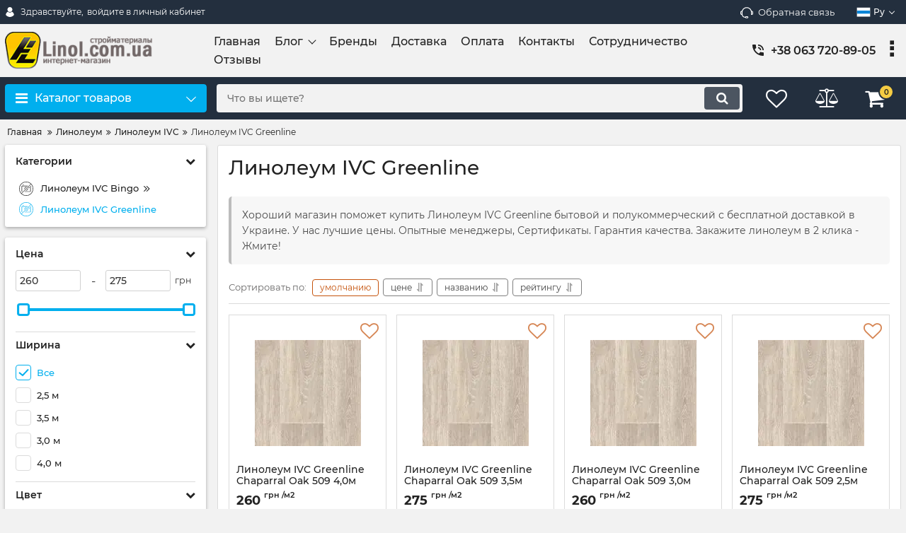

--- FILE ---
content_type: text/html; charset=utf-8
request_url: https://linol.com.ua/catalog/linoleum-ivc-greenline
body_size: 30163
content:
<!DOCTYPE html>
<html  lang="ru" prefix="og: http://ogp.me/ns#">
<head>
        
    <base href="https://linol.com.ua/">
<link href="https://linol.com.ua/design/okay_shop_1/fonts/montserrat/Montserrat-SemiBold.woff2" rel="preload" as="font" crossorigin="anonymous" type="font/woff2">
<link href="https://linol.com.ua/design/okay_shop_1/fonts/montserrat/Montserrat-Bold.woff2" rel="preload" as="font" crossorigin="anonymous" type="font/woff2">
<link href="https://linol.com.ua/design/okay_shop_1/fonts/montserrat/Montserrat-Regular.woff2" rel="preload" as="font" crossorigin="anonymous" type="font/woff2">
<link href="https://linol.com.ua/design/okay_shop_1/fonts/montserrat/Montserrat-Medium.woff2" rel="preload" as="font" crossorigin="anonymous" type="font/woff2">
<style>
    @font-face {
            font-family: 'Montserrat';
            font-display: swap;
            src: local('Montserrat SemiBold'), local('Montserrat-SemiBold'),
            url('https://linol.com.ua/design/okay_shop_1/fonts/montserrat/Montserrat-SemiBold.woff2') format('woff2'),
            url('https://linol.com.ua/design/okay_shop_1/fonts/montserrat/Montserrat-SemiBold.woff') format('woff');
            font-weight: 600;
            font-style: normal;
        }
        @font-face {
            font-family: 'Montserrat';
            font-display: swap;
            src: local('Montserrat Bold'), local('Montserrat-Bold'),
            url('https://linol.com.ua/design/okay_shop_1/fonts/montserrat/Montserrat-Bold.woff2') format('woff2'),
            url('https://linol.com.ua/design/okay_shop_1/fonts/montserrat/Montserrat-Bold.woff') format('woff');
            font-weight: bold;
            font-style: normal;
        }
        @font-face {
            font-family: 'Montserrat';
            font-display: swap;
            src: local('Montserrat Regular'), local('Montserrat-Regular'),
            url('https://linol.com.ua/design/okay_shop_1/fonts/montserrat/Montserrat-Regular.woff2') format('woff2'),
            url('https://linol.com.ua/design/okay_shop_1/fonts/montserrat/Montserrat-Regular.woff') format('woff');
            font-weight: normal;
            font-style: normal;
        }
        @font-face {
        font-family: 'Montserrat';
        font-display: swap;
        src: local('Montserrat Medium'), local('Montserrat-Medium'),
        url('https://linol.com.ua/design/okay_shop_1/fonts/montserrat/Montserrat-Medium.woff2') format('woff2'),
        url('https://linol.com.ua/design/okay_shop_1/fonts/montserrat/Montserrat-Medium.woff') format('woff');
        font-weight: 500;
        font-style: normal;
        }
</style>
<script src="https://ajax.googleapis.com/ajax/libs/jquery/3.4.1/jquery.min.js" integrity="sha512-bnIvzh6FU75ZKxp0GXLH9bewza/OIw6dLVh9ICg0gogclmYGguQJWl8U30WpbsGTqbIiAwxTsbe76DErLq5EDQ==" crossorigin="anonymous"></script>
<link rel="stylesheet" href="https://cdnjs.cloudflare.com/ajax/libs/fancybox/3.5.7/jquery.fancybox.min.css" integrity="sha512-H9jrZiiopUdsLpg94A333EfumgUBpO9MdbxStdeITo+KEIMaNfHNvwyjjDJb+ERPaRS6DpyRlKbvPUasNItRyw==" crossorigin="anonymous">
<link rel="stylesheet" href="https://cdnjs.cloudflare.com/ajax/libs/font-awesome/4.7.0/css/font-awesome.min.css" integrity="sha512-SfTiTlX6kk+qitfevl/7LibUOeJWlt9rbyDn92a1DqWOw9vWG2MFoays0sgObmWazO5BQPiFucnnEAjpAB+/Sw==" crossorigin="anonymous">
<script src="/common_js/e8f6c65df286169a562b6fd9a2e8c038.js" defer></script>
<link href="cache/css/okay_shop_1.head.13661a72472a9e88b8caae6b91551506.css" type="text/css" rel="stylesheet">
<script src="cache/js/okay_shop_1.head.a133b4e95dd551364f9ac3965fd082f7.js" defer></script>

    
    <script>
    const ut_tracker = {
            start: function(name) {
                performance.mark(name + ':start');
            },
            end: function(name) {
                performance.mark(name + ':end');
                performance.measure(name, name + ':start', name + ':end');
                console.log(name + ' duration: ' + performance.getEntriesByName(name)[0].duration);
            }
        }
</script>

        
<script type="application/ld+json">
    {
        "@context": "https://schema.org/",
        "@type": "WebSite",
        "name": "Linol",
        "url": "https://linol.com.ua/",
        "potentialAction": {
        "@type": "SearchAction",
        "target": "https://linol.com.ua/all-products?keyword={search_term_string}",
        "query-input": "required name=search_term_string"
        }
    }
</script>


        
<script type="application/ld+json">
    {
        "@context": "https://schema.org",
        "@type": "Organization",
        "name": "Linol",
        "url": "https://linol.com.ua/",
        "logo": "https://linol.com.ua/files/images/logo_ru.png"    }
</script>

    
    <title>
     ᐉ Линолеум IVC Greenline — купить в Украине | Цены от производителя – LINOL
</title>
    <meta name="keywords" content="Линолеум IVC Greenline"/>
    <meta name="description" content=" Линолеум IVC Greenline купить ➦ в Интернет-магазине ⚡  LINOL ➤ Высшее качество ⏩ Доставка по Украине ❗ Лучшие цены"/>
<meta http-equiv="Content-Type" content="text/html; charset=UTF-8">
    <meta name="robots" content="index,follow">
<meta name="viewport" content="width=device-width, initial-scale=1.0">
<meta name="generator" content="OkayCMS 4.4.0">
            <link rel="next" href="/catalog/linoleum-ivc-greenline/page-2"/>
    

        <meta property="og:title" content=" Линолеум IVC Greenline">
    <meta property="og:type" content="website">
    <meta property="og:url" content="https://linol.com.ua/catalog/linoleum-ivc-greenline">
    <meta property="og:site_name" content="Linol">
    <meta property="og:description" content="Хороший магазин поможет купить Линолеум IVC Greenline бытовой и полукоммерческий с бесплатной доставкой в Украине. У нас лучшие цены. Опытные менеджеры, Сертификаты. Гарантия качества. Закажите линолеум в 2 клика - Жмите!">
            <meta property="og:image" content="https://linol.com.ua/files/images/logo_ru.png">
        <link rel="image_src" href="https://linol.com.ua/files/images/logo_ru.png">
        <meta name="twitter:image" content="https://linol.com.ua/files/images/logo_ru.png">
        <meta name="twitter:url" content="https://linol.com.ua/catalog/linoleum-ivc-greenline">
    <meta name="twitter:site" content="Linol">
    <meta name="twitter:title" content=" Линолеум IVC Greenline">
    <meta name="twitter:description" content="Хороший магазин поможет купить Линолеум IVC Greenline бытовой и полукоммерческий с бесплатной доставкой в Украине. У нас лучшие цены. Опытные менеджеры, Сертификаты. Гарантия качества. Закажите линолеум в 2 клика - Жмите!">
        <link rel="canonical" href="https://linol.com.ua/catalog/linoleum-ivc-greenline">
            <link rel="alternate" hreflang="ru" href="https://linol.com.ua/catalog/linoleum-ivc-greenline">
                <link rel="alternate" hreflang="uk" href="https://linol.com.ua/ua/catalog/linoleum-ivc-greenline">
        <link rel="search" type="application/opensearchdescription+xml" title="https://linol.com.ua Search" href="https://linol.com.ua/opensearch.xml" />
<link href="https://linol.com.ua/files/images/favicon.png?v=002" type="image/x-icon" rel="icon">
<link href="https://linol.com.ua/files/images/favicon.png?v=002" type="image/x-icon" rel="shortcut icon">
<script>
    ut_tracker.start('parsing:page');
</script>
    <script>
        ut_tracker.start('parsing:head:counters');
    </script>
            <!-- Google tag (gtag.js) -->
<script async src="https://www.googletagmanager.com/gtag/js?id=G-XYPTZPHZBH"></script>
<script>
  window.dataLayer = window.dataLayer || [];
  function gtag(){dataLayer.push(arguments);}
  gtag('js', new Date());

  gtag('config', 'G-XYPTZPHZBH');
</script>
            <!-- Google tag (gtag.js) -->
<script async src="https://www.googletagmanager.com/gtag/js?id=GT-M6JG7VTZ"></script>
<script>
  window.dataLayer = window.dataLayer || [];
  function gtag(){dataLayer.push(arguments);}
  gtag('js', new Date());

  gtag('config','GT-M6JG7VTZ', {'allow_enhanced_conversions':true});
</script>
            <!-- Google tag (gtag.js) -->
<script async src="https://www.googletagmanager.com/gtag/js?id=AW-16745447348"></script>
<script>
  window.dataLayer = window.dataLayer || [];
  function gtag(){dataLayer.push(arguments);}
  gtag('js', new Date());

  gtag('config', 'AW-16745447348');
</script>
            <!-- Google Tag Manager -->
<script>(function(w,d,s,l,i){w[l]=w[l]||[];w[l].push({'gtm.start':
new Date().getTime(),event:'gtm.js'});var f=d.getElementsByTagName(s)[0],
j=d.createElement(s),dl=l!='dataLayer'?'&l='+l:'';j.async=true;j.src=
'https://www.googletagmanager.com/gtm.js?id='+i+dl;f.parentNode.insertBefore(j,f);
})(window,document,'script','dataLayer','GTM-KFHG9LQ5');</script>
<!-- End Google Tag Manager -->
        <script>
        ut_tracker.end('parsing:head:counters');
    </script>
    
</head>

<body class="d-flex flex-column other_page">
    
            <header class="header">
                <div class="header__top hidden-md-down">
            <div class="container">
                <div class="f_row align-items-center flex-nowrap justify-content-between">
                                        <div id="account" class="d-flex align-items-center f_col">
                        <!-- User account -->
	<a class="d-inline-flex align-items-center account__link" href="javascript:;" onclick="document.location.href = '/user/login'" title="войдите в личный кабинет">
		<svg width="20px" height="20px" viewBox="0 0 43.028 43.028"><path fill="currentColor" d="M39.561,33.971l-0.145,0.174c-4.774,5.728-11.133,8.884-17.902,8.884c-6.77,0-13.128-3.155-17.903-8.884l-0.144-0.174l0.034-0.223c0.922-6.014,4.064-10.845,8.847-13.606l0.34-0.196l0.271,0.284c2.259,2.37,5.297,3.674,8.554,3.674s6.295-1.305,8.554-3.674l0.271-0.284l0.34,0.196c4.783,2.761,7.925,7.592,8.848,13.606L39.561,33.971z M21.514,21.489c5.924,0,10.744-4.82,10.744-10.744C32.258,4.821,27.438,0,21.514,0S10.77,4.821,10.77,10.744S15.59,21.489,21.514,21.489z"/></svg>        <span class="account__text" data-language="index_account">Здравствуйте, </span>
		<span class="account__login" data-language="index_login">войдите в личный кабинет</span>
	</a>
                    </div>
                    <div class="d-flex align-items-center f_col justify-content-end">
                                                <a class="fn_callback callback d-inline-flex align-items-center" href="#fn_callback" data-language="index_back_call">
                            <svg viewBox="0 0 235.129 235.129" width="20px" height="20px"><path fill="currentColor" d="M212.027,84.433l-3.954,0.003c-10.912-40.466-48.044-69.228-90.549-69.228c-42.253,0-79.347,28.769-90.44,69.236l-3.987-0.003C10.361,84.441,0,94.802,0,107.538v25.941c0,12.734,10.361,23.094,23.097,23.094h2.874c3.697,29.087,28.603,51.648,58.681,51.648h5.515c2.926,6.87,9.744,11.699,17.669,11.699h19.455c10.585,0,19.197-8.611,19.197-19.195c0-10.586-8.612-19.199-19.197-19.199h-19.455c-7.923,0-14.739,4.828-17.666,11.695h-5.519c-24.347,0-44.154-19.805-44.154-44.148V92.785c7.758-36.299,40.035-62.576,77.027-62.576c37.237,0,69.551,26.267,77.108,62.548v56.31c0,4.142,3.358,7.5,7.5,7.5h9.9c12.735,0,23.096-10.36,23.096-23.095V107.53C235.129,94.795,224.768,84.433,212.027,84.433zM107.836,196.526h19.455c2.314,0,4.197,1.884,4.197,4.199c0,2.314-1.883,4.195-4.197,4.195h-19.455c-2.313,0-4.195-1.882-4.195-4.195C103.641,198.41,105.522,196.526,107.836,196.526z M15,133.479v-25.941c0-4.464,3.632-8.097,8.09-8.097l2.407,0.002v42.129h-2.4C18.632,141.573,15,137.942,15,133.479z M220.129,133.471c0,4.463-3.632,8.095-8.096,8.095h-2.4V99.435l2.4-0.002c4.464,0,8.096,3.632,8.096,8.097V133.471z"/></svg>                            <span>Обратная связь</span>
                        </a>
                                                <div class="switcher d-flex align-items-center">
                            <!-- Languages -->
																								<div class="switcher__item d-flex align-items-center switcher__language">
			<div class="switcher__visible d-flex align-items-center">
									<img alt="" width="20" src='https://linol.com.ua/files/resized/lang/ru.20x20.png'/>
								<span class="switcher__name">Ру</span>
			</div>
			<div class="switcher__hidden">
															<a class="switcher__link d-flex align-items-center  active" href="https://linol.com.ua/catalog/linoleum-ivc-greenline">
															<img alt="" width="20" src='https://linol.com.ua/files/resized/lang/ru.20x20.png'/>
														<span class="switcher__name">Ру</span>
						</a>
																				<a class="switcher__link d-flex align-items-center " href="https://linol.com.ua/ua/catalog/linoleum-ivc-greenline">
															<img alt="" width="20" src='https://linol.com.ua/files/resized/lang/ua.20x20.png'/>
														<span class="switcher__name">Укр</span>
						</a>
																					</div>
		</div>
	
<!-- Currencies -->
                        </div>
                    </div>
                </div>
            </div>
        </div>
        <div class="header__center hidden-md-down" >
            <div class="container">
                <div class="f_row no_gutters flex-nowrap align-items-center justify-content-between">
                                        <div class="fn_menu_switch menu_switcher"></div>
                                        <div class="header__logo logo">
                                                <a class="logo__link " href="/">
                                                            <img src="https://linol.com.ua/files/images/logo_ru.png?v=015" alt="Linol"/>
                                                    </a>
                                            </div>
                                        <div class="header__menu d-flex flex-wrap">
                            
    
        <ul class="fn_menu_list menu_group__list menu_group__list--1 menu_group--header">
                        <li class="menu_group__item menu_group__item--1 ">
            <a class="menu_group__link"  href="/" >
                <span>Главная</span>
            </a>
            
        
        </li>
                                <li class="menu_group__item menu_group__item--1 menu_eventer">
            <a class="menu_group__link"  >
                <span>Блог</span>
            </a>
            
        <ul class="fn_menu_list menu_group__list menu_group__list--2 menu_group--header">
                                        <li class="menu_group__item menu_group__item--2 ">
            <a class="menu_group__link"  href="/blog" >
                <span>Статьи</span>
            </a>
            
        
        </li>
                    </ul>
        
        </li>
                                <li class="menu_group__item menu_group__item--1 ">
            <a class="menu_group__link"  href="/brands" >
                <span>Бренды</span>
            </a>
            
        
        </li>
                                <li class="menu_group__item menu_group__item--1 ">
            <a class="menu_group__link"  href="/dostavka" >
                <span>Доставка</span>
            </a>
            
        
        </li>
                                <li class="menu_group__item menu_group__item--1 ">
            <a class="menu_group__link"  href="/oplata" >
                <span>Оплата</span>
            </a>
            
        
        </li>
                                <li class="menu_group__item menu_group__item--1 ">
            <a class="menu_group__link"  href="/contact" >
                <span>Контакты</span>
            </a>
            
        
        </li>
                                                                <li class="menu_group__item menu_group__item--1 ">
            <a class="menu_group__link"  href="/sotrudnichestvo" >
                <span>Сотрудничество</span>
            </a>
            
        
        </li>
                                                                                                                <li class="menu_group__item menu_group__item--1 ">
            <a class="menu_group__link"  href="/reviews" >
                <span>Отзывы</span>
            </a>
            
        
        </li>
                    </ul>
        

                    </div>
                                        <div class="header-contact">
                        <div class="header-contact__inner ">
                                                                                                <div class="header-contact__item header-contact--phone header-contact__item--visible">
                                        <a class="d-flex align-items-center header-contact__section" href="tel:+380637208905">
                                            <svg width="20px" height="20px" viewBox="0 0 459 459"><path fill="currentColor" d="M433.5,318.75c-30.6,0-61.2-5.1-91.8-15.3c-7.65-2.55-17.851,0-25.5,5.1L260.1,364.65c-71.399-35.7-130.05-96.9-168.3-168.3l56.1-56.1c7.65-7.65,10.2-17.85,5.1-25.5c-7.65-28.05-12.75-58.65-12.75-89.25c0-15.3-10.2-25.5-25.5-25.5H25.5C10.2,0,0,10.2,0,25.5C0,265.2,193.8,459,433.5,459c15.3,0,25.5-10.2,25.5-25.5v-89.25C459,328.95,448.8,318.75,433.5,318.75z M408,229.5h51C459,102,357,0,229.5,0v51C328.95,51,408,130.05,408,229.5z M306,229.5h51c0-71.4-56.1-127.5-127.5-127.5v51C272.85,153,306,186.15,306,229.5z"/></svg>                                            <span>+38 063 720-89-05</span>
                                        </a>
                                    </div>
                                                                                                                        <div class="header-contact__item header-contact--email ">
                                    <a class="d-flex align-items-center header-contact__section" href="mailto:optlinol@gmail.com" >
                                        <span>optlinol@gmail.com</span>
                                    </a>
                                </div>
                                                                                        <div class="header-contact__item header-contact--time ">
                                    <div class="d-flex align-items-center header-contact__section">
                                        <div class="header-contact__title-s"><div>Режим работы магазина: <br /><strong>ПН - ПТ: с 9:00 до 18:00</strong></div></div>
                                    </div>
                                </div>
                                                     </div>
                    </div>
                </div>
            </div>
        </div>
                <div class="header__bottom">
            <div class="fn_header__sticky " data-margin-top="0" data-sticky-for="991" data-sticky-class="is-sticky">
                <div class="container">
                    <div class="header__bottom_panel f_row no_gutters flex-nowrap align-content-stretch justify-content-between">
                                                <div class="fn_menu_switch menu_switcher hidden-lg-up">
                            <div class="menu_switcher__heading d-flex align-items-center">
                                <i class="fa fa-bars catalog_icon"></i>
                                <span class="" data-language="index_mobile_menu">Меню</span>
                            </div>
                        </div>
                                                <div class="fn_catalog_switch button--blick catalog_button d-lg-flex hidden-md-down ">
                            <div class="catalog_button__heading d-flex align-items-center ">
                                <i class="fa fa-bars catalog_icon"></i>
                                <span class="" data-language="index_categories">Каталог товаров</span>
                                                                    <span class="catalog_button__arrow"><svg class="arrow_right" width="24" height="24" viewBox="0 0 24 24"><path fill="currentColor" d="M16.462 12l-9.805-10.188c-0.368-0.371-0.368-0.971 0-1.344 0.368-0.371 0.962-0.371 1.33 0l10.751 10.858c0.368 0.372 0.368 0.973 0 1.344l-10.751 10.858c-0.368 0.372-0.962 0.371-1.33 0-0.368-0.369-0.368-0.971 0-1.344l9.805-10.184z"></path></svg></span>
                                                            </div>
                         </div>
                                                <form id="fn_search" class="fn_search_mob search d-md-flex" action="/all-products">
                            <input class="fn_search search__input" type="text" name="keyword" value="" aria-label="search" data-language="index_search" placeholder="Что вы ищете?"/>
                            <button class="search__button d-flex align-items-center justify-content-center" aria-label="search" type="submit"></button>
                        </form>
                        <div class="header_informers d-flex align-items-center">
                                                        <div class="fn_search_toggle header_informers__item d-flex align-items-center justify-content-center hidden-md-up"><svg viewBox="0 0 512 512" width="30px" height="30px"><path fill="currentColor" d="M495,466.2L377.2,348.4c29.2-35.6,46.8-81.2,46.8-130.9C424,103.5,331.5,11,217.5,11C103.4,11,11,103.5,11,217.5   S103.4,424,217.5,424c49.7,0,95.2-17.5,130.8-46.7L466.1,495c8,8,20.9,8,28.9,0C503,487.1,503,474.1,495,466.2z M217.5,382.9   C126.2,382.9,52,308.7,52,217.5S126.2,52,217.5,52C308.7,52,383,126.3,383,217.5S308.7,382.9,217.5,382.9z"/></svg></div>
                                                        <div id="wishlist" class="header_informers__item d-flex align-items-center justify-content-center"><!-- Информер избранного (отдаётся аяксом) -->
    <span class="header_informers__link d-flex align-items-center">
        <i class="d-flex align-items-center fa fa-heart-o"></i>
            </span>
</div>
                                                        <div id="comparison" class="header_informers__item d-flex align-items-center justify-content-center"><!-- Сomparison informer (given by Ajax) -->
    <div class="header_informers__link d-flex align-items-center">
        <i class="d-flex align-items-center fa fa-balance-scale"></i>
    </div>
</div>
                                                        <div id="cart_informer" class="header_informers__item d-flex align-items-center justify-content-center"><!-- Cart informer (given by Ajax) -->
    <div class="header_informers__link d-flex align-items-center">
        <i class="d-flex align-items-center fa fa-shopping-cart"></i>
        <span class="cart_counter">0</span>
            </div>
</div>
                        </div>
                                                                            <nav class="fn_catalog_menu categories_nav hidden-md-down ">
                                <!-- Desktop categories template -->


            <div class="level_1 categories_nav__menu">
            <ul class="fn_category_scroll categories_menu ">
                                                                                        <li class="categories_menu__item has_child">
                                <a class="d-flex align-items-center categories_menu__link" href="/catalog/linoleum" data-category="292">
                                                                        <span class="categories_menu__name">Линолеум</span>
                                    <svg class="arrow_right" width="24" height="24" viewBox="0 0 24 24"><path fill="currentColor" d="M16.462 12l-9.805-10.188c-0.368-0.371-0.368-0.971 0-1.344 0.368-0.371 0.962-0.371 1.33 0l10.751 10.858c0.368 0.372 0.368 0.973 0 1.344l-10.751 10.858c-0.368 0.372-0.962 0.371-1.33 0-0.368-0.369-0.368-0.971 0-1.344l9.805-10.184z"></path></svg>                                </a>
                                
            <div class="level_2 categories_nav__subcategory">
            <ul class="fn_category_scroll subcategory ">
                                                                                        <li class="categories_menu__item has_child">
                                <a class="d-flex align-items-center categories_menu__link" href="/catalog/linoleum-aleks-3" data-category="193">
                                                                        <span class="categories_menu__name">Линолеум АЛЕКС-3</span>
                                    <svg class="arrow_right" width="24" height="24" viewBox="0 0 24 24"><path fill="currentColor" d="M16.462 12l-9.805-10.188c-0.368-0.371-0.368-0.971 0-1.344 0.368-0.371 0.962-0.371 1.33 0l10.751 10.858c0.368 0.372 0.368 0.973 0 1.344l-10.751 10.858c-0.368 0.372-0.962 0.371-1.33 0-0.368-0.369-0.368-0.971 0-1.344l9.805-10.184z"></path></svg>                                </a>
                                
            <div class="level_3 categories_nav__subcategory">
            <ul class="fn_category_scroll subcategory ">
                                                                                        <li class="categories_menu__item">
                                <a class="categories_menu__link d-flex align-items-center d-flex align-items-center" href="/catalog/linoleum-bytovoj" data-category="264">
                                                                            <div class="d-flex align-items-center justify-content-center categories_menu__image">
                                                                                                                                            <picture>
                                                                                                            <source type="image/webp" data-srcset="https://linol.com.ua/files/resized/categories/aleks.65x65.webp">
                                                                                                        <source data-srcset="https://linol.com.ua/files/resized/categories/aleks.65x65.webp">
                                                    <img class="lazy" data-src="https://linol.com.ua/files/resized/categories/aleks.65x65.webp" src="https://linol.com.ua/design/okay_shop_1/images/xloading.gif" alt="Линолеум БЫТОВОЙ" title="Линолеум БЫТОВОЙ"/>
                                                </picture>
                                                                                                                                    </div>
                                                                        <span class="d-flex align-items-center categories_menu__name">Линолеум БЫТОВОЙ</span>
                                </a>
                            </li>
                                                                        </ul>
        </div>
    
                            </li>
                                                                                                                                    <li class="categories_menu__item has_child">
                                <a class="d-flex align-items-center categories_menu__link" href="/catalog/linoleum-linoplast" data-category="294">
                                                                        <span class="categories_menu__name">Линолеум Линопласт</span>
                                    <svg class="arrow_right" width="24" height="24" viewBox="0 0 24 24"><path fill="currentColor" d="M16.462 12l-9.805-10.188c-0.368-0.371-0.368-0.971 0-1.344 0.368-0.371 0.962-0.371 1.33 0l10.751 10.858c0.368 0.372 0.368 0.973 0 1.344l-10.751 10.858c-0.368 0.372-0.962 0.371-1.33 0-0.368-0.369-0.368-0.971 0-1.344l9.805-10.184z"></path></svg>                                </a>
                                
            <div class="level_3 categories_nav__subcategory">
            <ul class="fn_category_scroll subcategory ">
                                                                                        <li class="categories_menu__item">
                                <a class="categories_menu__link d-flex align-items-center d-flex align-items-center" href="/catalog/linoleum-linoplast-bytovoj" data-category="296">
                                                                            <div class="d-flex align-items-center justify-content-center categories_menu__image">
                                                                                                                                            <picture>
                                                                                                            <source type="image/webp" data-srcset="https://linol.com.ua/files/resized/categories/lioplast.65x65.jpg.webp">
                                                                                                        <source data-srcset="https://linol.com.ua/files/resized/categories/lioplast.65x65.jpg">
                                                    <img class="lazy" data-src="https://linol.com.ua/files/resized/categories/lioplast.65x65.jpg" src="https://linol.com.ua/design/okay_shop_1/images/xloading.gif" alt="Линолеум Линопласт Комфорт" title="Линолеум Линопласт Комфорт"/>
                                                </picture>
                                                                                                                                    </div>
                                                                        <span class="d-flex align-items-center categories_menu__name">Линолеум Линопласт Комфорт</span>
                                </a>
                            </li>
                                                                        </ul>
        </div>
    
                            </li>
                                                                                                                                    <li class="categories_menu__item has_child">
                                <a class="d-flex align-items-center categories_menu__link" href="/catalog/linoleum-tarkett" data-category="174">
                                                                        <span class="categories_menu__name">Линолеум ТАРКЕТТ</span>
                                    <svg class="arrow_right" width="24" height="24" viewBox="0 0 24 24"><path fill="currentColor" d="M16.462 12l-9.805-10.188c-0.368-0.371-0.368-0.971 0-1.344 0.368-0.371 0.962-0.371 1.33 0l10.751 10.858c0.368 0.372 0.368 0.973 0 1.344l-10.751 10.858c-0.368 0.372-0.962 0.371-1.33 0-0.368-0.369-0.368-0.971 0-1.344l9.805-10.184z"></path></svg>                                </a>
                                
            <div class="level_3 categories_nav__subcategory">
            <ul class="fn_category_scroll subcategory ">
                                                                                        <li class="categories_menu__item">
                                <a class="categories_menu__link d-flex align-items-center d-flex align-items-center" href="/catalog/linoleum-tarkett-bytovoj" data-category="177">
                                                                            <div class="d-flex align-items-center justify-content-center categories_menu__image">
                                                                                            <div class="categories__no_image d-flex align-items-top justify-content-center" title="Линолеум Tarkett бытовой">
                                                    <svg width="26px" height="26px" viewBox="0 0 455 455"><path d="M360.967,130.599c-4.06-0.818-8.018,1.8-8.841,5.86c-0.823,4.06,1.801,8.018,5.86,8.841c1.147,0.232,2.013,1.286,2.013,2.45v160c0,1.355-1.145,2.5-2.5,2.5H179.676c-4.142,0-7.5,3.357-7.5,7.5s3.358,7.5,7.5,7.5H357.5c9.649,0,17.5-7.851,17.5-17.5v-160C375,139.46,369.099,132.247,360.967,130.599z" fill="currentColor"/><path d="M274.824,130.25H97.5c-9.649,0-17.5,7.851-17.5,17.5v160c0,8.063,5.48,15.046,13.326,16.982c0.604,0.149,1.208,0.221,1.803,0.221c3.369,0,6.432-2.287,7.276-5.705c0.992-4.021-1.463-8.086-5.484-9.078c-0.955-0.235-1.92-1.143-1.92-2.42v-160c0-1.355,1.145-2.5,2.5-2.5h177.324c4.142,0,7.5-3.357,7.5-7.5S278.966,130.25,274.824,130.25z" fill="currentColor"/><path d="M235.363,170.798c-2.655-0.363-5.3-0.548-7.863-0.548c-31.706,0-57.5,25.794-57.5,57.5c0,2.563,0.185,5.209,0.548,7.863c0.515,3.759,3.731,6.483,7.421,6.483c0.339,0,0.682-0.023,1.027-0.07c4.104-0.562,6.975-4.345,6.413-8.448c-0.271-1.982-0.409-3.943-0.409-5.828c0-23.435,19.065-42.5,42.5-42.5c1.884,0,3.845,0.138,5.828,0.409c4.108,0.564,7.886-2.309,8.448-6.413C242.338,175.143,239.467,171.359,235.363,170.798z" fill="currentColor"/><path d="M219.127,284.636c2.789,0.407,5.605,0.614,8.373,0.614c31.706,0,57.5-25.794,57.5-57.5c0-2.77-0.207-5.587-0.613-8.373c-0.599-4.099-4.408-6.934-8.505-6.337c-4.099,0.599-6.936,4.406-6.337,8.505c0.303,2.071,0.456,4.158,0.456,6.205c0,23.435-19.065,42.5-42.5,42.5c-2.044,0-4.132-0.153-6.205-0.456c-4.099-0.6-7.907,2.238-8.505,6.337S215.028,284.037,219.127,284.636z" fill="currentColor"/><path d="M318.5,203.25c9.098,0,16.5-7.402,16.5-16.5c0-8.318-6.227-15.355-14.484-16.37c-2.293-0.277-4.585,0.509-6.218,2.142l-10.027,10.027c-1.633,1.632-2.422,3.926-2.141,6.217C303.145,197.023,310.183,203.25,318.5,203.25z" fill="currentColor"/><path d="M117.5,114.75h30c4.142,0,7.5-3.357,7.5-7.5s-3.358-7.5-7.5-7.5h-30c-4.142,0-7.5,3.357-7.5,7.5S113.358,114.75,117.5,114.75z" fill="currentColor"/><path d="M388.367,66.633C345.397,23.664,288.268,0,227.5,0S109.603,23.664,66.633,66.633C23.664,109.603,0,166.732,0,227.5s23.664,117.897,66.633,160.867C109.603,431.336,166.732,455,227.5,455s117.897-23.664,160.867-66.633C431.336,345.397,455,288.268,455,227.5S431.336,109.603,388.367,66.633z M15,227.5C15,110.327,110.327,15,227.5,15c55.894,0,106.807,21.703,144.783,57.11L72.11,372.283C36.703,334.307,15,283.395,15,227.5z M227.5,440c-55.894,0-106.807-21.703-144.783-57.11L382.89,82.717C418.297,120.693,440,171.606,440,227.5C440,344.673,344.673,440,227.5,440z" fill="currentColor"/></svg>                                                </div>
                                                                                    </div>
                                                                        <span class="d-flex align-items-center categories_menu__name">Линолеум Tarkett бытовой</span>
                                </a>
                            </li>
                                                                                                                                    <li class="categories_menu__item">
                                <a class="categories_menu__link d-flex align-items-center d-flex align-items-center" href="/catalog/linoleum-tarkett-polukommercheskij" data-category="175">
                                                                            <div class="d-flex align-items-center justify-content-center categories_menu__image">
                                                                                            <div class="categories__no_image d-flex align-items-top justify-content-center" title="Линолеум Tarkett полукоммерческий">
                                                    <svg width="26px" height="26px" viewBox="0 0 455 455"><path d="M360.967,130.599c-4.06-0.818-8.018,1.8-8.841,5.86c-0.823,4.06,1.801,8.018,5.86,8.841c1.147,0.232,2.013,1.286,2.013,2.45v160c0,1.355-1.145,2.5-2.5,2.5H179.676c-4.142,0-7.5,3.357-7.5,7.5s3.358,7.5,7.5,7.5H357.5c9.649,0,17.5-7.851,17.5-17.5v-160C375,139.46,369.099,132.247,360.967,130.599z" fill="currentColor"/><path d="M274.824,130.25H97.5c-9.649,0-17.5,7.851-17.5,17.5v160c0,8.063,5.48,15.046,13.326,16.982c0.604,0.149,1.208,0.221,1.803,0.221c3.369,0,6.432-2.287,7.276-5.705c0.992-4.021-1.463-8.086-5.484-9.078c-0.955-0.235-1.92-1.143-1.92-2.42v-160c0-1.355,1.145-2.5,2.5-2.5h177.324c4.142,0,7.5-3.357,7.5-7.5S278.966,130.25,274.824,130.25z" fill="currentColor"/><path d="M235.363,170.798c-2.655-0.363-5.3-0.548-7.863-0.548c-31.706,0-57.5,25.794-57.5,57.5c0,2.563,0.185,5.209,0.548,7.863c0.515,3.759,3.731,6.483,7.421,6.483c0.339,0,0.682-0.023,1.027-0.07c4.104-0.562,6.975-4.345,6.413-8.448c-0.271-1.982-0.409-3.943-0.409-5.828c0-23.435,19.065-42.5,42.5-42.5c1.884,0,3.845,0.138,5.828,0.409c4.108,0.564,7.886-2.309,8.448-6.413C242.338,175.143,239.467,171.359,235.363,170.798z" fill="currentColor"/><path d="M219.127,284.636c2.789,0.407,5.605,0.614,8.373,0.614c31.706,0,57.5-25.794,57.5-57.5c0-2.77-0.207-5.587-0.613-8.373c-0.599-4.099-4.408-6.934-8.505-6.337c-4.099,0.599-6.936,4.406-6.337,8.505c0.303,2.071,0.456,4.158,0.456,6.205c0,23.435-19.065,42.5-42.5,42.5c-2.044,0-4.132-0.153-6.205-0.456c-4.099-0.6-7.907,2.238-8.505,6.337S215.028,284.037,219.127,284.636z" fill="currentColor"/><path d="M318.5,203.25c9.098,0,16.5-7.402,16.5-16.5c0-8.318-6.227-15.355-14.484-16.37c-2.293-0.277-4.585,0.509-6.218,2.142l-10.027,10.027c-1.633,1.632-2.422,3.926-2.141,6.217C303.145,197.023,310.183,203.25,318.5,203.25z" fill="currentColor"/><path d="M117.5,114.75h30c4.142,0,7.5-3.357,7.5-7.5s-3.358-7.5-7.5-7.5h-30c-4.142,0-7.5,3.357-7.5,7.5S113.358,114.75,117.5,114.75z" fill="currentColor"/><path d="M388.367,66.633C345.397,23.664,288.268,0,227.5,0S109.603,23.664,66.633,66.633C23.664,109.603,0,166.732,0,227.5s23.664,117.897,66.633,160.867C109.603,431.336,166.732,455,227.5,455s117.897-23.664,160.867-66.633C431.336,345.397,455,288.268,455,227.5S431.336,109.603,388.367,66.633z M15,227.5C15,110.327,110.327,15,227.5,15c55.894,0,106.807,21.703,144.783,57.11L72.11,372.283C36.703,334.307,15,283.395,15,227.5z M227.5,440c-55.894,0-106.807-21.703-144.783-57.11L382.89,82.717C418.297,120.693,440,171.606,440,227.5C440,344.673,344.673,440,227.5,440z" fill="currentColor"/></svg>                                                </div>
                                                                                    </div>
                                                                        <span class="d-flex align-items-center categories_menu__name">Линолеум Tarkett полукоммерческий</span>
                                </a>
                            </li>
                                                                        </ul>
        </div>
    
                            </li>
                                                                                                                                    <li class="categories_menu__item has_child">
                                <a class="d-flex align-items-center categories_menu__link" href="/catalog/linoleum-sinteros" data-category="269">
                                                                        <span class="categories_menu__name">Линолеум СИНТЕРОС</span>
                                    <svg class="arrow_right" width="24" height="24" viewBox="0 0 24 24"><path fill="currentColor" d="M16.462 12l-9.805-10.188c-0.368-0.371-0.368-0.971 0-1.344 0.368-0.371 0.962-0.371 1.33 0l10.751 10.858c0.368 0.372 0.368 0.973 0 1.344l-10.751 10.858c-0.368 0.372-0.962 0.371-1.33 0-0.368-0.369-0.368-0.971 0-1.344l9.805-10.184z"></path></svg>                                </a>
                                
            <div class="level_3 categories_nav__subcategory">
            <ul class="fn_category_scroll subcategory ">
                                                                                        <li class="categories_menu__item">
                                <a class="categories_menu__link d-flex align-items-center d-flex align-items-center" href="/catalog/linoleum-sinteros-bytovoj" data-category="270">
                                                                            <div class="d-flex align-items-center justify-content-center categories_menu__image">
                                                                                            <div class="categories__no_image d-flex align-items-top justify-content-center" title="Линолеум Sinteros бытовой">
                                                    <svg width="26px" height="26px" viewBox="0 0 455 455"><path d="M360.967,130.599c-4.06-0.818-8.018,1.8-8.841,5.86c-0.823,4.06,1.801,8.018,5.86,8.841c1.147,0.232,2.013,1.286,2.013,2.45v160c0,1.355-1.145,2.5-2.5,2.5H179.676c-4.142,0-7.5,3.357-7.5,7.5s3.358,7.5,7.5,7.5H357.5c9.649,0,17.5-7.851,17.5-17.5v-160C375,139.46,369.099,132.247,360.967,130.599z" fill="currentColor"/><path d="M274.824,130.25H97.5c-9.649,0-17.5,7.851-17.5,17.5v160c0,8.063,5.48,15.046,13.326,16.982c0.604,0.149,1.208,0.221,1.803,0.221c3.369,0,6.432-2.287,7.276-5.705c0.992-4.021-1.463-8.086-5.484-9.078c-0.955-0.235-1.92-1.143-1.92-2.42v-160c0-1.355,1.145-2.5,2.5-2.5h177.324c4.142,0,7.5-3.357,7.5-7.5S278.966,130.25,274.824,130.25z" fill="currentColor"/><path d="M235.363,170.798c-2.655-0.363-5.3-0.548-7.863-0.548c-31.706,0-57.5,25.794-57.5,57.5c0,2.563,0.185,5.209,0.548,7.863c0.515,3.759,3.731,6.483,7.421,6.483c0.339,0,0.682-0.023,1.027-0.07c4.104-0.562,6.975-4.345,6.413-8.448c-0.271-1.982-0.409-3.943-0.409-5.828c0-23.435,19.065-42.5,42.5-42.5c1.884,0,3.845,0.138,5.828,0.409c4.108,0.564,7.886-2.309,8.448-6.413C242.338,175.143,239.467,171.359,235.363,170.798z" fill="currentColor"/><path d="M219.127,284.636c2.789,0.407,5.605,0.614,8.373,0.614c31.706,0,57.5-25.794,57.5-57.5c0-2.77-0.207-5.587-0.613-8.373c-0.599-4.099-4.408-6.934-8.505-6.337c-4.099,0.599-6.936,4.406-6.337,8.505c0.303,2.071,0.456,4.158,0.456,6.205c0,23.435-19.065,42.5-42.5,42.5c-2.044,0-4.132-0.153-6.205-0.456c-4.099-0.6-7.907,2.238-8.505,6.337S215.028,284.037,219.127,284.636z" fill="currentColor"/><path d="M318.5,203.25c9.098,0,16.5-7.402,16.5-16.5c0-8.318-6.227-15.355-14.484-16.37c-2.293-0.277-4.585,0.509-6.218,2.142l-10.027,10.027c-1.633,1.632-2.422,3.926-2.141,6.217C303.145,197.023,310.183,203.25,318.5,203.25z" fill="currentColor"/><path d="M117.5,114.75h30c4.142,0,7.5-3.357,7.5-7.5s-3.358-7.5-7.5-7.5h-30c-4.142,0-7.5,3.357-7.5,7.5S113.358,114.75,117.5,114.75z" fill="currentColor"/><path d="M388.367,66.633C345.397,23.664,288.268,0,227.5,0S109.603,23.664,66.633,66.633C23.664,109.603,0,166.732,0,227.5s23.664,117.897,66.633,160.867C109.603,431.336,166.732,455,227.5,455s117.897-23.664,160.867-66.633C431.336,345.397,455,288.268,455,227.5S431.336,109.603,388.367,66.633z M15,227.5C15,110.327,110.327,15,227.5,15c55.894,0,106.807,21.703,144.783,57.11L72.11,372.283C36.703,334.307,15,283.395,15,227.5z M227.5,440c-55.894,0-106.807-21.703-144.783-57.11L382.89,82.717C418.297,120.693,440,171.606,440,227.5C440,344.673,344.673,440,227.5,440z" fill="currentColor"/></svg>                                                </div>
                                                                                    </div>
                                                                        <span class="d-flex align-items-center categories_menu__name">Линолеум Sinteros бытовой</span>
                                </a>
                            </li>
                                                                                                                                    <li class="categories_menu__item">
                                <a class="categories_menu__link d-flex align-items-center d-flex align-items-center" href="/catalog/linoleum-sinteros-polukommercheskij" data-category="271">
                                                                            <div class="d-flex align-items-center justify-content-center categories_menu__image">
                                                                                            <div class="categories__no_image d-flex align-items-top justify-content-center" title="Линолеум Sinteros полукоммерческий">
                                                    <svg width="26px" height="26px" viewBox="0 0 455 455"><path d="M360.967,130.599c-4.06-0.818-8.018,1.8-8.841,5.86c-0.823,4.06,1.801,8.018,5.86,8.841c1.147,0.232,2.013,1.286,2.013,2.45v160c0,1.355-1.145,2.5-2.5,2.5H179.676c-4.142,0-7.5,3.357-7.5,7.5s3.358,7.5,7.5,7.5H357.5c9.649,0,17.5-7.851,17.5-17.5v-160C375,139.46,369.099,132.247,360.967,130.599z" fill="currentColor"/><path d="M274.824,130.25H97.5c-9.649,0-17.5,7.851-17.5,17.5v160c0,8.063,5.48,15.046,13.326,16.982c0.604,0.149,1.208,0.221,1.803,0.221c3.369,0,6.432-2.287,7.276-5.705c0.992-4.021-1.463-8.086-5.484-9.078c-0.955-0.235-1.92-1.143-1.92-2.42v-160c0-1.355,1.145-2.5,2.5-2.5h177.324c4.142,0,7.5-3.357,7.5-7.5S278.966,130.25,274.824,130.25z" fill="currentColor"/><path d="M235.363,170.798c-2.655-0.363-5.3-0.548-7.863-0.548c-31.706,0-57.5,25.794-57.5,57.5c0,2.563,0.185,5.209,0.548,7.863c0.515,3.759,3.731,6.483,7.421,6.483c0.339,0,0.682-0.023,1.027-0.07c4.104-0.562,6.975-4.345,6.413-8.448c-0.271-1.982-0.409-3.943-0.409-5.828c0-23.435,19.065-42.5,42.5-42.5c1.884,0,3.845,0.138,5.828,0.409c4.108,0.564,7.886-2.309,8.448-6.413C242.338,175.143,239.467,171.359,235.363,170.798z" fill="currentColor"/><path d="M219.127,284.636c2.789,0.407,5.605,0.614,8.373,0.614c31.706,0,57.5-25.794,57.5-57.5c0-2.77-0.207-5.587-0.613-8.373c-0.599-4.099-4.408-6.934-8.505-6.337c-4.099,0.599-6.936,4.406-6.337,8.505c0.303,2.071,0.456,4.158,0.456,6.205c0,23.435-19.065,42.5-42.5,42.5c-2.044,0-4.132-0.153-6.205-0.456c-4.099-0.6-7.907,2.238-8.505,6.337S215.028,284.037,219.127,284.636z" fill="currentColor"/><path d="M318.5,203.25c9.098,0,16.5-7.402,16.5-16.5c0-8.318-6.227-15.355-14.484-16.37c-2.293-0.277-4.585,0.509-6.218,2.142l-10.027,10.027c-1.633,1.632-2.422,3.926-2.141,6.217C303.145,197.023,310.183,203.25,318.5,203.25z" fill="currentColor"/><path d="M117.5,114.75h30c4.142,0,7.5-3.357,7.5-7.5s-3.358-7.5-7.5-7.5h-30c-4.142,0-7.5,3.357-7.5,7.5S113.358,114.75,117.5,114.75z" fill="currentColor"/><path d="M388.367,66.633C345.397,23.664,288.268,0,227.5,0S109.603,23.664,66.633,66.633C23.664,109.603,0,166.732,0,227.5s23.664,117.897,66.633,160.867C109.603,431.336,166.732,455,227.5,455s117.897-23.664,160.867-66.633C431.336,345.397,455,288.268,455,227.5S431.336,109.603,388.367,66.633z M15,227.5C15,110.327,110.327,15,227.5,15c55.894,0,106.807,21.703,144.783,57.11L72.11,372.283C36.703,334.307,15,283.395,15,227.5z M227.5,440c-55.894,0-106.807-21.703-144.783-57.11L382.89,82.717C418.297,120.693,440,171.606,440,227.5C440,344.673,344.673,440,227.5,440z" fill="currentColor"/></svg>                                                </div>
                                                                                    </div>
                                                                        <span class="d-flex align-items-center categories_menu__name">Линолеум Sinteros полукоммерческий</span>
                                </a>
                            </li>
                                                                        </ul>
        </div>
    
                            </li>
                                                                                                                                    <li class="categories_menu__item has_child">
                                <a class="d-flex align-items-center categories_menu__link" href="/catalog/linoleum-grabo" data-category="289">
                                                                        <span class="categories_menu__name">Линолеум Грабо</span>
                                    <svg class="arrow_right" width="24" height="24" viewBox="0 0 24 24"><path fill="currentColor" d="M16.462 12l-9.805-10.188c-0.368-0.371-0.368-0.971 0-1.344 0.368-0.371 0.962-0.371 1.33 0l10.751 10.858c0.368 0.372 0.368 0.973 0 1.344l-10.751 10.858c-0.368 0.372-0.962 0.371-1.33 0-0.368-0.369-0.368-0.971 0-1.344l9.805-10.184z"></path></svg>                                </a>
                                
            <div class="level_3 categories_nav__subcategory">
            <ul class="fn_category_scroll subcategory ">
                                                                                        <li class="categories_menu__item">
                                <a class="categories_menu__link d-flex align-items-center d-flex align-items-center" href="/catalog/linoleum-polukommercheskij-grabo-top" data-category="290">
                                                                            <div class="d-flex align-items-center justify-content-center categories_menu__image">
                                                                                            <div class="categories__no_image d-flex align-items-top justify-content-center" title="Линолеум полукоммерческий Grabo Top">
                                                    <svg width="26px" height="26px" viewBox="0 0 455 455"><path d="M360.967,130.599c-4.06-0.818-8.018,1.8-8.841,5.86c-0.823,4.06,1.801,8.018,5.86,8.841c1.147,0.232,2.013,1.286,2.013,2.45v160c0,1.355-1.145,2.5-2.5,2.5H179.676c-4.142,0-7.5,3.357-7.5,7.5s3.358,7.5,7.5,7.5H357.5c9.649,0,17.5-7.851,17.5-17.5v-160C375,139.46,369.099,132.247,360.967,130.599z" fill="currentColor"/><path d="M274.824,130.25H97.5c-9.649,0-17.5,7.851-17.5,17.5v160c0,8.063,5.48,15.046,13.326,16.982c0.604,0.149,1.208,0.221,1.803,0.221c3.369,0,6.432-2.287,7.276-5.705c0.992-4.021-1.463-8.086-5.484-9.078c-0.955-0.235-1.92-1.143-1.92-2.42v-160c0-1.355,1.145-2.5,2.5-2.5h177.324c4.142,0,7.5-3.357,7.5-7.5S278.966,130.25,274.824,130.25z" fill="currentColor"/><path d="M235.363,170.798c-2.655-0.363-5.3-0.548-7.863-0.548c-31.706,0-57.5,25.794-57.5,57.5c0,2.563,0.185,5.209,0.548,7.863c0.515,3.759,3.731,6.483,7.421,6.483c0.339,0,0.682-0.023,1.027-0.07c4.104-0.562,6.975-4.345,6.413-8.448c-0.271-1.982-0.409-3.943-0.409-5.828c0-23.435,19.065-42.5,42.5-42.5c1.884,0,3.845,0.138,5.828,0.409c4.108,0.564,7.886-2.309,8.448-6.413C242.338,175.143,239.467,171.359,235.363,170.798z" fill="currentColor"/><path d="M219.127,284.636c2.789,0.407,5.605,0.614,8.373,0.614c31.706,0,57.5-25.794,57.5-57.5c0-2.77-0.207-5.587-0.613-8.373c-0.599-4.099-4.408-6.934-8.505-6.337c-4.099,0.599-6.936,4.406-6.337,8.505c0.303,2.071,0.456,4.158,0.456,6.205c0,23.435-19.065,42.5-42.5,42.5c-2.044,0-4.132-0.153-6.205-0.456c-4.099-0.6-7.907,2.238-8.505,6.337S215.028,284.037,219.127,284.636z" fill="currentColor"/><path d="M318.5,203.25c9.098,0,16.5-7.402,16.5-16.5c0-8.318-6.227-15.355-14.484-16.37c-2.293-0.277-4.585,0.509-6.218,2.142l-10.027,10.027c-1.633,1.632-2.422,3.926-2.141,6.217C303.145,197.023,310.183,203.25,318.5,203.25z" fill="currentColor"/><path d="M117.5,114.75h30c4.142,0,7.5-3.357,7.5-7.5s-3.358-7.5-7.5-7.5h-30c-4.142,0-7.5,3.357-7.5,7.5S113.358,114.75,117.5,114.75z" fill="currentColor"/><path d="M388.367,66.633C345.397,23.664,288.268,0,227.5,0S109.603,23.664,66.633,66.633C23.664,109.603,0,166.732,0,227.5s23.664,117.897,66.633,160.867C109.603,431.336,166.732,455,227.5,455s117.897-23.664,160.867-66.633C431.336,345.397,455,288.268,455,227.5S431.336,109.603,388.367,66.633z M15,227.5C15,110.327,110.327,15,227.5,15c55.894,0,106.807,21.703,144.783,57.11L72.11,372.283C36.703,334.307,15,283.395,15,227.5z M227.5,440c-55.894,0-106.807-21.703-144.783-57.11L382.89,82.717C418.297,120.693,440,171.606,440,227.5C440,344.673,344.673,440,227.5,440z" fill="currentColor"/></svg>                                                </div>
                                                                                    </div>
                                                                        <span class="d-flex align-items-center categories_menu__name">Линолеум полукоммерческий Grabo Top</span>
                                </a>
                            </li>
                                                                                                                                    <li class="categories_menu__item">
                                <a class="categories_menu__link d-flex align-items-center d-flex align-items-center" href="/catalog/linoleum-grabo-smart" data-category="390">
                                                                            <div class="d-flex align-items-center justify-content-center categories_menu__image">
                                                                                                                                            <picture>
                                                                                                            <source type="image/webp" data-srcset="https://linol.com.ua/files/resized/categories/grabo.65x65.jpg.webp">
                                                                                                        <source data-srcset="https://linol.com.ua/files/resized/categories/grabo.65x65.jpg">
                                                    <img class="lazy" data-src="https://linol.com.ua/files/resized/categories/grabo.65x65.jpg" src="https://linol.com.ua/design/okay_shop_1/images/xloading.gif" alt="Линолеум полукоммерческий Grabo Smart" title="Линолеум полукоммерческий Grabo Smart"/>
                                                </picture>
                                                                                                                                    </div>
                                                                        <span class="d-flex align-items-center categories_menu__name">Линолеум полукоммерческий Grabo Smart</span>
                                </a>
                            </li>
                                                                                                                                    <li class="categories_menu__item">
                                <a class="categories_menu__link d-flex align-items-center d-flex align-items-center" href="/catalog/linoleum-polukommercheskij-grabo-astral-color" data-category="391">
                                                                            <div class="d-flex align-items-center justify-content-center categories_menu__image">
                                                                                                                                            <picture>
                                                                                                            <source type="image/webp" data-srcset="https://linol.com.ua/files/resized/categories/grabo_1.65x65.jpg.webp">
                                                                                                        <source data-srcset="https://linol.com.ua/files/resized/categories/grabo_1.65x65.jpg">
                                                    <img class="lazy" data-src="https://linol.com.ua/files/resized/categories/grabo_1.65x65.jpg" src="https://linol.com.ua/design/okay_shop_1/images/xloading.gif" alt="Линолеум полукоммерческий Grabo Astral Color" title="Линолеум полукоммерческий Grabo Astral Color"/>
                                                </picture>
                                                                                                                                    </div>
                                                                        <span class="d-flex align-items-center categories_menu__name">Линолеум полукоммерческий Grabo Astral Color</span>
                                </a>
                            </li>
                                                                                                                                    <li class="categories_menu__item">
                                <a class="categories_menu__link d-flex align-items-center d-flex align-items-center" href="/catalog/linoleum-kommercheskij-grabo-diamond-standart-premium-plus" data-category="392">
                                                                            <div class="d-flex align-items-center justify-content-center categories_menu__image">
                                                                                                                                            <picture>
                                                                                                            <source type="image/webp" data-srcset="https://linol.com.ua/files/resized/categories/grabo_2.65x65.jpg.webp">
                                                                                                        <source data-srcset="https://linol.com.ua/files/resized/categories/grabo_2.65x65.jpg">
                                                    <img class="lazy" data-src="https://linol.com.ua/files/resized/categories/grabo_2.65x65.jpg" src="https://linol.com.ua/design/okay_shop_1/images/xloading.gif" alt="Линолеум коммерческий Grabo Diamond Standart Premium Plus" title="Линолеум коммерческий Grabo Diamond Standart Premium Plus"/>
                                                </picture>
                                                                                                                                    </div>
                                                                        <span class="d-flex align-items-center categories_menu__name">Линолеум коммерческий Grabo Diamond Standart Premium Plus</span>
                                </a>
                            </li>
                                                                                                                                    <li class="categories_menu__item">
                                <a class="categories_menu__link d-flex align-items-center d-flex align-items-center" href="/catalog/linoleum-kommercheskij-gomogennyj-grabo-fortis" data-category="393">
                                                                            <div class="d-flex align-items-center justify-content-center categories_menu__image">
                                                                                            <div class="categories__no_image d-flex align-items-top justify-content-center" title="Линолеум коммерческий (гомогенный) Grabo Fortis">
                                                    <svg width="26px" height="26px" viewBox="0 0 455 455"><path d="M360.967,130.599c-4.06-0.818-8.018,1.8-8.841,5.86c-0.823,4.06,1.801,8.018,5.86,8.841c1.147,0.232,2.013,1.286,2.013,2.45v160c0,1.355-1.145,2.5-2.5,2.5H179.676c-4.142,0-7.5,3.357-7.5,7.5s3.358,7.5,7.5,7.5H357.5c9.649,0,17.5-7.851,17.5-17.5v-160C375,139.46,369.099,132.247,360.967,130.599z" fill="currentColor"/><path d="M274.824,130.25H97.5c-9.649,0-17.5,7.851-17.5,17.5v160c0,8.063,5.48,15.046,13.326,16.982c0.604,0.149,1.208,0.221,1.803,0.221c3.369,0,6.432-2.287,7.276-5.705c0.992-4.021-1.463-8.086-5.484-9.078c-0.955-0.235-1.92-1.143-1.92-2.42v-160c0-1.355,1.145-2.5,2.5-2.5h177.324c4.142,0,7.5-3.357,7.5-7.5S278.966,130.25,274.824,130.25z" fill="currentColor"/><path d="M235.363,170.798c-2.655-0.363-5.3-0.548-7.863-0.548c-31.706,0-57.5,25.794-57.5,57.5c0,2.563,0.185,5.209,0.548,7.863c0.515,3.759,3.731,6.483,7.421,6.483c0.339,0,0.682-0.023,1.027-0.07c4.104-0.562,6.975-4.345,6.413-8.448c-0.271-1.982-0.409-3.943-0.409-5.828c0-23.435,19.065-42.5,42.5-42.5c1.884,0,3.845,0.138,5.828,0.409c4.108,0.564,7.886-2.309,8.448-6.413C242.338,175.143,239.467,171.359,235.363,170.798z" fill="currentColor"/><path d="M219.127,284.636c2.789,0.407,5.605,0.614,8.373,0.614c31.706,0,57.5-25.794,57.5-57.5c0-2.77-0.207-5.587-0.613-8.373c-0.599-4.099-4.408-6.934-8.505-6.337c-4.099,0.599-6.936,4.406-6.337,8.505c0.303,2.071,0.456,4.158,0.456,6.205c0,23.435-19.065,42.5-42.5,42.5c-2.044,0-4.132-0.153-6.205-0.456c-4.099-0.6-7.907,2.238-8.505,6.337S215.028,284.037,219.127,284.636z" fill="currentColor"/><path d="M318.5,203.25c9.098,0,16.5-7.402,16.5-16.5c0-8.318-6.227-15.355-14.484-16.37c-2.293-0.277-4.585,0.509-6.218,2.142l-10.027,10.027c-1.633,1.632-2.422,3.926-2.141,6.217C303.145,197.023,310.183,203.25,318.5,203.25z" fill="currentColor"/><path d="M117.5,114.75h30c4.142,0,7.5-3.357,7.5-7.5s-3.358-7.5-7.5-7.5h-30c-4.142,0-7.5,3.357-7.5,7.5S113.358,114.75,117.5,114.75z" fill="currentColor"/><path d="M388.367,66.633C345.397,23.664,288.268,0,227.5,0S109.603,23.664,66.633,66.633C23.664,109.603,0,166.732,0,227.5s23.664,117.897,66.633,160.867C109.603,431.336,166.732,455,227.5,455s117.897-23.664,160.867-66.633C431.336,345.397,455,288.268,455,227.5S431.336,109.603,388.367,66.633z M15,227.5C15,110.327,110.327,15,227.5,15c55.894,0,106.807,21.703,144.783,57.11L72.11,372.283C36.703,334.307,15,283.395,15,227.5z M227.5,440c-55.894,0-106.807-21.703-144.783-57.11L382.89,82.717C418.297,120.693,440,171.606,440,227.5C440,344.673,344.673,440,227.5,440z" fill="currentColor"/></svg>                                                </div>
                                                                                    </div>
                                                                        <span class="d-flex align-items-center categories_menu__name">Линолеум коммерческий (гомогенный) Grabo Fortis</span>
                                </a>
                            </li>
                                                                        </ul>
        </div>
    
                            </li>
                                                                                                                                    <li class="categories_menu__item has_child">
                                <a class="d-flex align-items-center categories_menu__link" href="/catalog/linoleum-unilin" data-category="394">
                                                                        <span class="categories_menu__name">Линолеум Unilin</span>
                                    <svg class="arrow_right" width="24" height="24" viewBox="0 0 24 24"><path fill="currentColor" d="M16.462 12l-9.805-10.188c-0.368-0.371-0.368-0.971 0-1.344 0.368-0.371 0.962-0.371 1.33 0l10.751 10.858c0.368 0.372 0.368 0.973 0 1.344l-10.751 10.858c-0.368 0.372-0.962 0.371-1.33 0-0.368-0.369-0.368-0.971 0-1.344l9.805-10.184z"></path></svg>                                </a>
                                
            <div class="level_3 categories_nav__subcategory">
            <ul class="fn_category_scroll subcategory ">
                                                                                        <li class="categories_menu__item">
                                <a class="categories_menu__link d-flex align-items-center d-flex align-items-center" href="/catalog/linoleum-kommercheskij-unilin-pionieer" data-category="395">
                                                                            <div class="d-flex align-items-center justify-content-center categories_menu__image">
                                                                                                                                            <picture>
                                                                                                            <source type="image/webp" data-srcset="https://linol.com.ua/files/resized/categories/unilin.65x65.jpg.webp">
                                                                                                        <source data-srcset="https://linol.com.ua/files/resized/categories/unilin.65x65.jpg">
                                                    <img class="lazy" data-src="https://linol.com.ua/files/resized/categories/unilin.65x65.jpg" src="https://linol.com.ua/design/okay_shop_1/images/xloading.gif" alt="Линолеум коммерческий Unilin Pionieer" title="Линолеум коммерческий Unilin Pionieer"/>
                                                </picture>
                                                                                                                                    </div>
                                                                        <span class="d-flex align-items-center categories_menu__name">Линолеум коммерческий Unilin Pionieer</span>
                                </a>
                            </li>
                                                                                                                                    <li class="categories_menu__item">
                                <a class="categories_menu__link d-flex align-items-center d-flex align-items-center" href="/catalog/linoleum-polukommercheskij-unilin-orion2" data-category="397">
                                                                            <div class="d-flex align-items-center justify-content-center categories_menu__image">
                                                                                                                                            <picture>
                                                                                                            <source type="image/webp" data-srcset="https://linol.com.ua/files/resized/categories/unilin_1.65x65.jpg.webp">
                                                                                                        <source data-srcset="https://linol.com.ua/files/resized/categories/unilin_1.65x65.jpg">
                                                    <img class="lazy" data-src="https://linol.com.ua/files/resized/categories/unilin_1.65x65.jpg" src="https://linol.com.ua/design/okay_shop_1/images/xloading.gif" alt="Линолеум полукоммерческий Unilin Orion" title="Линолеум полукоммерческий Unilin Orion"/>
                                                </picture>
                                                                                                                                    </div>
                                                                        <span class="d-flex align-items-center categories_menu__name">Линолеум полукоммерческий Unilin Orion</span>
                                </a>
                            </li>
                                                                        </ul>
        </div>
    
                            </li>
                                                                                                                                    <li class="categories_menu__item has_child">
                                <a class="d-flex align-items-center categories_menu__link" href="/catalog/linoleum-beauflor" data-category="349">
                                                                        <span class="categories_menu__name">Линолеум Beauflor</span>
                                    <svg class="arrow_right" width="24" height="24" viewBox="0 0 24 24"><path fill="currentColor" d="M16.462 12l-9.805-10.188c-0.368-0.371-0.368-0.971 0-1.344 0.368-0.371 0.962-0.371 1.33 0l10.751 10.858c0.368 0.372 0.368 0.973 0 1.344l-10.751 10.858c-0.368 0.372-0.962 0.371-1.33 0-0.368-0.369-0.368-0.971 0-1.344l9.805-10.184z"></path></svg>                                </a>
                                
            <div class="level_3 categories_nav__subcategory">
            <ul class="fn_category_scroll subcategory ">
                                                                                        <li class="categories_menu__item">
                                <a class="categories_menu__link d-flex align-items-center d-flex align-items-center" href="/catalog/linoleum-napivkomertsijnij-beauflor-tex-style" data-category="414">
                                                                            <div class="d-flex align-items-center justify-content-center categories_menu__image">
                                                                                            <div class="categories__no_image d-flex align-items-top justify-content-center" title="Линолеум бытовой Beauflor Tex-Style">
                                                    <svg width="26px" height="26px" viewBox="0 0 455 455"><path d="M360.967,130.599c-4.06-0.818-8.018,1.8-8.841,5.86c-0.823,4.06,1.801,8.018,5.86,8.841c1.147,0.232,2.013,1.286,2.013,2.45v160c0,1.355-1.145,2.5-2.5,2.5H179.676c-4.142,0-7.5,3.357-7.5,7.5s3.358,7.5,7.5,7.5H357.5c9.649,0,17.5-7.851,17.5-17.5v-160C375,139.46,369.099,132.247,360.967,130.599z" fill="currentColor"/><path d="M274.824,130.25H97.5c-9.649,0-17.5,7.851-17.5,17.5v160c0,8.063,5.48,15.046,13.326,16.982c0.604,0.149,1.208,0.221,1.803,0.221c3.369,0,6.432-2.287,7.276-5.705c0.992-4.021-1.463-8.086-5.484-9.078c-0.955-0.235-1.92-1.143-1.92-2.42v-160c0-1.355,1.145-2.5,2.5-2.5h177.324c4.142,0,7.5-3.357,7.5-7.5S278.966,130.25,274.824,130.25z" fill="currentColor"/><path d="M235.363,170.798c-2.655-0.363-5.3-0.548-7.863-0.548c-31.706,0-57.5,25.794-57.5,57.5c0,2.563,0.185,5.209,0.548,7.863c0.515,3.759,3.731,6.483,7.421,6.483c0.339,0,0.682-0.023,1.027-0.07c4.104-0.562,6.975-4.345,6.413-8.448c-0.271-1.982-0.409-3.943-0.409-5.828c0-23.435,19.065-42.5,42.5-42.5c1.884,0,3.845,0.138,5.828,0.409c4.108,0.564,7.886-2.309,8.448-6.413C242.338,175.143,239.467,171.359,235.363,170.798z" fill="currentColor"/><path d="M219.127,284.636c2.789,0.407,5.605,0.614,8.373,0.614c31.706,0,57.5-25.794,57.5-57.5c0-2.77-0.207-5.587-0.613-8.373c-0.599-4.099-4.408-6.934-8.505-6.337c-4.099,0.599-6.936,4.406-6.337,8.505c0.303,2.071,0.456,4.158,0.456,6.205c0,23.435-19.065,42.5-42.5,42.5c-2.044,0-4.132-0.153-6.205-0.456c-4.099-0.6-7.907,2.238-8.505,6.337S215.028,284.037,219.127,284.636z" fill="currentColor"/><path d="M318.5,203.25c9.098,0,16.5-7.402,16.5-16.5c0-8.318-6.227-15.355-14.484-16.37c-2.293-0.277-4.585,0.509-6.218,2.142l-10.027,10.027c-1.633,1.632-2.422,3.926-2.141,6.217C303.145,197.023,310.183,203.25,318.5,203.25z" fill="currentColor"/><path d="M117.5,114.75h30c4.142,0,7.5-3.357,7.5-7.5s-3.358-7.5-7.5-7.5h-30c-4.142,0-7.5,3.357-7.5,7.5S113.358,114.75,117.5,114.75z" fill="currentColor"/><path d="M388.367,66.633C345.397,23.664,288.268,0,227.5,0S109.603,23.664,66.633,66.633C23.664,109.603,0,166.732,0,227.5s23.664,117.897,66.633,160.867C109.603,431.336,166.732,455,227.5,455s117.897-23.664,160.867-66.633C431.336,345.397,455,288.268,455,227.5S431.336,109.603,388.367,66.633z M15,227.5C15,110.327,110.327,15,227.5,15c55.894,0,106.807,21.703,144.783,57.11L72.11,372.283C36.703,334.307,15,283.395,15,227.5z M227.5,440c-55.894,0-106.807-21.703-144.783-57.11L382.89,82.717C418.297,120.693,440,171.606,440,227.5C440,344.673,344.673,440,227.5,440z" fill="currentColor"/></svg>                                                </div>
                                                                                    </div>
                                                                        <span class="d-flex align-items-center categories_menu__name">Линолеум бытовой Beauflor Tex-Style</span>
                                </a>
                            </li>
                                                                                                                                    <li class="categories_menu__item">
                                <a class="categories_menu__link d-flex align-items-center d-flex align-items-center" href="/catalog/linoleum-beauflor-supreme" data-category="350">
                                                                            <div class="d-flex align-items-center justify-content-center categories_menu__image">
                                                                                            <div class="categories__no_image d-flex align-items-top justify-content-center" title="Линолеум бытовой Beauflor Supreme">
                                                    <svg width="26px" height="26px" viewBox="0 0 455 455"><path d="M360.967,130.599c-4.06-0.818-8.018,1.8-8.841,5.86c-0.823,4.06,1.801,8.018,5.86,8.841c1.147,0.232,2.013,1.286,2.013,2.45v160c0,1.355-1.145,2.5-2.5,2.5H179.676c-4.142,0-7.5,3.357-7.5,7.5s3.358,7.5,7.5,7.5H357.5c9.649,0,17.5-7.851,17.5-17.5v-160C375,139.46,369.099,132.247,360.967,130.599z" fill="currentColor"/><path d="M274.824,130.25H97.5c-9.649,0-17.5,7.851-17.5,17.5v160c0,8.063,5.48,15.046,13.326,16.982c0.604,0.149,1.208,0.221,1.803,0.221c3.369,0,6.432-2.287,7.276-5.705c0.992-4.021-1.463-8.086-5.484-9.078c-0.955-0.235-1.92-1.143-1.92-2.42v-160c0-1.355,1.145-2.5,2.5-2.5h177.324c4.142,0,7.5-3.357,7.5-7.5S278.966,130.25,274.824,130.25z" fill="currentColor"/><path d="M235.363,170.798c-2.655-0.363-5.3-0.548-7.863-0.548c-31.706,0-57.5,25.794-57.5,57.5c0,2.563,0.185,5.209,0.548,7.863c0.515,3.759,3.731,6.483,7.421,6.483c0.339,0,0.682-0.023,1.027-0.07c4.104-0.562,6.975-4.345,6.413-8.448c-0.271-1.982-0.409-3.943-0.409-5.828c0-23.435,19.065-42.5,42.5-42.5c1.884,0,3.845,0.138,5.828,0.409c4.108,0.564,7.886-2.309,8.448-6.413C242.338,175.143,239.467,171.359,235.363,170.798z" fill="currentColor"/><path d="M219.127,284.636c2.789,0.407,5.605,0.614,8.373,0.614c31.706,0,57.5-25.794,57.5-57.5c0-2.77-0.207-5.587-0.613-8.373c-0.599-4.099-4.408-6.934-8.505-6.337c-4.099,0.599-6.936,4.406-6.337,8.505c0.303,2.071,0.456,4.158,0.456,6.205c0,23.435-19.065,42.5-42.5,42.5c-2.044,0-4.132-0.153-6.205-0.456c-4.099-0.6-7.907,2.238-8.505,6.337S215.028,284.037,219.127,284.636z" fill="currentColor"/><path d="M318.5,203.25c9.098,0,16.5-7.402,16.5-16.5c0-8.318-6.227-15.355-14.484-16.37c-2.293-0.277-4.585,0.509-6.218,2.142l-10.027,10.027c-1.633,1.632-2.422,3.926-2.141,6.217C303.145,197.023,310.183,203.25,318.5,203.25z" fill="currentColor"/><path d="M117.5,114.75h30c4.142,0,7.5-3.357,7.5-7.5s-3.358-7.5-7.5-7.5h-30c-4.142,0-7.5,3.357-7.5,7.5S113.358,114.75,117.5,114.75z" fill="currentColor"/><path d="M388.367,66.633C345.397,23.664,288.268,0,227.5,0S109.603,23.664,66.633,66.633C23.664,109.603,0,166.732,0,227.5s23.664,117.897,66.633,160.867C109.603,431.336,166.732,455,227.5,455s117.897-23.664,160.867-66.633C431.336,345.397,455,288.268,455,227.5S431.336,109.603,388.367,66.633z M15,227.5C15,110.327,110.327,15,227.5,15c55.894,0,106.807,21.703,144.783,57.11L72.11,372.283C36.703,334.307,15,283.395,15,227.5z M227.5,440c-55.894,0-106.807-21.703-144.783-57.11L382.89,82.717C418.297,120.693,440,171.606,440,227.5C440,344.673,344.673,440,227.5,440z" fill="currentColor"/></svg>                                                </div>
                                                                                    </div>
                                                                        <span class="d-flex align-items-center categories_menu__name">Линолеум бытовой Beauflor Supreme</span>
                                </a>
                            </li>
                                                                                                                                    <li class="categories_menu__item">
                                <a class="categories_menu__link d-flex align-items-center d-flex align-items-center" href="/catalog/linoleum-bytovoj-beauflor-tenerife" data-category="399">
                                                                            <div class="d-flex align-items-center justify-content-center categories_menu__image">
                                                                                                                                            <picture>
                                                                                                            <source type="image/webp" data-srcset="https://linol.com.ua/files/resized/categories/biaflor.65x65.png.webp">
                                                                                                        <source data-srcset="https://linol.com.ua/files/resized/categories/biaflor.65x65.png">
                                                    <img class="lazy" data-src="https://linol.com.ua/files/resized/categories/biaflor.65x65.png" src="https://linol.com.ua/design/okay_shop_1/images/xloading.gif" alt="Линолеум бытовой Beauflor Tenerife" title="Линолеум бытовой Beauflor Tenerife"/>
                                                </picture>
                                                                                                                                    </div>
                                                                        <span class="d-flex align-items-center categories_menu__name">Линолеум бытовой Beauflor Tenerife</span>
                                </a>
                            </li>
                                                                                                                                    <li class="categories_menu__item">
                                <a class="categories_menu__link d-flex align-items-center d-flex align-items-center" href="/catalog/linoleum-napivkomertsijnij-beauflor-blacktex" data-category="415">
                                                                            <div class="d-flex align-items-center justify-content-center categories_menu__image">
                                                                                            <div class="categories__no_image d-flex align-items-top justify-content-center" title="Линолеум полукоммерческий Beauflor Blacktex">
                                                    <svg width="26px" height="26px" viewBox="0 0 455 455"><path d="M360.967,130.599c-4.06-0.818-8.018,1.8-8.841,5.86c-0.823,4.06,1.801,8.018,5.86,8.841c1.147,0.232,2.013,1.286,2.013,2.45v160c0,1.355-1.145,2.5-2.5,2.5H179.676c-4.142,0-7.5,3.357-7.5,7.5s3.358,7.5,7.5,7.5H357.5c9.649,0,17.5-7.851,17.5-17.5v-160C375,139.46,369.099,132.247,360.967,130.599z" fill="currentColor"/><path d="M274.824,130.25H97.5c-9.649,0-17.5,7.851-17.5,17.5v160c0,8.063,5.48,15.046,13.326,16.982c0.604,0.149,1.208,0.221,1.803,0.221c3.369,0,6.432-2.287,7.276-5.705c0.992-4.021-1.463-8.086-5.484-9.078c-0.955-0.235-1.92-1.143-1.92-2.42v-160c0-1.355,1.145-2.5,2.5-2.5h177.324c4.142,0,7.5-3.357,7.5-7.5S278.966,130.25,274.824,130.25z" fill="currentColor"/><path d="M235.363,170.798c-2.655-0.363-5.3-0.548-7.863-0.548c-31.706,0-57.5,25.794-57.5,57.5c0,2.563,0.185,5.209,0.548,7.863c0.515,3.759,3.731,6.483,7.421,6.483c0.339,0,0.682-0.023,1.027-0.07c4.104-0.562,6.975-4.345,6.413-8.448c-0.271-1.982-0.409-3.943-0.409-5.828c0-23.435,19.065-42.5,42.5-42.5c1.884,0,3.845,0.138,5.828,0.409c4.108,0.564,7.886-2.309,8.448-6.413C242.338,175.143,239.467,171.359,235.363,170.798z" fill="currentColor"/><path d="M219.127,284.636c2.789,0.407,5.605,0.614,8.373,0.614c31.706,0,57.5-25.794,57.5-57.5c0-2.77-0.207-5.587-0.613-8.373c-0.599-4.099-4.408-6.934-8.505-6.337c-4.099,0.599-6.936,4.406-6.337,8.505c0.303,2.071,0.456,4.158,0.456,6.205c0,23.435-19.065,42.5-42.5,42.5c-2.044,0-4.132-0.153-6.205-0.456c-4.099-0.6-7.907,2.238-8.505,6.337S215.028,284.037,219.127,284.636z" fill="currentColor"/><path d="M318.5,203.25c9.098,0,16.5-7.402,16.5-16.5c0-8.318-6.227-15.355-14.484-16.37c-2.293-0.277-4.585,0.509-6.218,2.142l-10.027,10.027c-1.633,1.632-2.422,3.926-2.141,6.217C303.145,197.023,310.183,203.25,318.5,203.25z" fill="currentColor"/><path d="M117.5,114.75h30c4.142,0,7.5-3.357,7.5-7.5s-3.358-7.5-7.5-7.5h-30c-4.142,0-7.5,3.357-7.5,7.5S113.358,114.75,117.5,114.75z" fill="currentColor"/><path d="M388.367,66.633C345.397,23.664,288.268,0,227.5,0S109.603,23.664,66.633,66.633C23.664,109.603,0,166.732,0,227.5s23.664,117.897,66.633,160.867C109.603,431.336,166.732,455,227.5,455s117.897-23.664,160.867-66.633C431.336,345.397,455,288.268,455,227.5S431.336,109.603,388.367,66.633z M15,227.5C15,110.327,110.327,15,227.5,15c55.894,0,106.807,21.703,144.783,57.11L72.11,372.283C36.703,334.307,15,283.395,15,227.5z M227.5,440c-55.894,0-106.807-21.703-144.783-57.11L382.89,82.717C418.297,120.693,440,171.606,440,227.5C440,344.673,344.673,440,227.5,440z" fill="currentColor"/></svg>                                                </div>
                                                                                    </div>
                                                                        <span class="d-flex align-items-center categories_menu__name">Линолеум полукоммерческий Beauflor Blacktex</span>
                                </a>
                            </li>
                                                                                                                                    <li class="categories_menu__item">
                                <a class="categories_menu__link d-flex align-items-center d-flex align-items-center" href="/catalog/linoleum-polukommercheskij-beauflor-pietro" data-category="351">
                                                                            <div class="d-flex align-items-center justify-content-center categories_menu__image">
                                                                                            <div class="categories__no_image d-flex align-items-top justify-content-center" title="Линолеум полукоммерческий Beauflor Pietro">
                                                    <svg width="26px" height="26px" viewBox="0 0 455 455"><path d="M360.967,130.599c-4.06-0.818-8.018,1.8-8.841,5.86c-0.823,4.06,1.801,8.018,5.86,8.841c1.147,0.232,2.013,1.286,2.013,2.45v160c0,1.355-1.145,2.5-2.5,2.5H179.676c-4.142,0-7.5,3.357-7.5,7.5s3.358,7.5,7.5,7.5H357.5c9.649,0,17.5-7.851,17.5-17.5v-160C375,139.46,369.099,132.247,360.967,130.599z" fill="currentColor"/><path d="M274.824,130.25H97.5c-9.649,0-17.5,7.851-17.5,17.5v160c0,8.063,5.48,15.046,13.326,16.982c0.604,0.149,1.208,0.221,1.803,0.221c3.369,0,6.432-2.287,7.276-5.705c0.992-4.021-1.463-8.086-5.484-9.078c-0.955-0.235-1.92-1.143-1.92-2.42v-160c0-1.355,1.145-2.5,2.5-2.5h177.324c4.142,0,7.5-3.357,7.5-7.5S278.966,130.25,274.824,130.25z" fill="currentColor"/><path d="M235.363,170.798c-2.655-0.363-5.3-0.548-7.863-0.548c-31.706,0-57.5,25.794-57.5,57.5c0,2.563,0.185,5.209,0.548,7.863c0.515,3.759,3.731,6.483,7.421,6.483c0.339,0,0.682-0.023,1.027-0.07c4.104-0.562,6.975-4.345,6.413-8.448c-0.271-1.982-0.409-3.943-0.409-5.828c0-23.435,19.065-42.5,42.5-42.5c1.884,0,3.845,0.138,5.828,0.409c4.108,0.564,7.886-2.309,8.448-6.413C242.338,175.143,239.467,171.359,235.363,170.798z" fill="currentColor"/><path d="M219.127,284.636c2.789,0.407,5.605,0.614,8.373,0.614c31.706,0,57.5-25.794,57.5-57.5c0-2.77-0.207-5.587-0.613-8.373c-0.599-4.099-4.408-6.934-8.505-6.337c-4.099,0.599-6.936,4.406-6.337,8.505c0.303,2.071,0.456,4.158,0.456,6.205c0,23.435-19.065,42.5-42.5,42.5c-2.044,0-4.132-0.153-6.205-0.456c-4.099-0.6-7.907,2.238-8.505,6.337S215.028,284.037,219.127,284.636z" fill="currentColor"/><path d="M318.5,203.25c9.098,0,16.5-7.402,16.5-16.5c0-8.318-6.227-15.355-14.484-16.37c-2.293-0.277-4.585,0.509-6.218,2.142l-10.027,10.027c-1.633,1.632-2.422,3.926-2.141,6.217C303.145,197.023,310.183,203.25,318.5,203.25z" fill="currentColor"/><path d="M117.5,114.75h30c4.142,0,7.5-3.357,7.5-7.5s-3.358-7.5-7.5-7.5h-30c-4.142,0-7.5,3.357-7.5,7.5S113.358,114.75,117.5,114.75z" fill="currentColor"/><path d="M388.367,66.633C345.397,23.664,288.268,0,227.5,0S109.603,23.664,66.633,66.633C23.664,109.603,0,166.732,0,227.5s23.664,117.897,66.633,160.867C109.603,431.336,166.732,455,227.5,455s117.897-23.664,160.867-66.633C431.336,345.397,455,288.268,455,227.5S431.336,109.603,388.367,66.633z M15,227.5C15,110.327,110.327,15,227.5,15c55.894,0,106.807,21.703,144.783,57.11L72.11,372.283C36.703,334.307,15,283.395,15,227.5z M227.5,440c-55.894,0-106.807-21.703-144.783-57.11L382.89,82.717C418.297,120.693,440,171.606,440,227.5C440,344.673,344.673,440,227.5,440z" fill="currentColor"/></svg>                                                </div>
                                                                                    </div>
                                                                        <span class="d-flex align-items-center categories_menu__name">Линолеум полукоммерческий Beauflor Pietro</span>
                                </a>
                            </li>
                                                                                                                                    <li class="categories_menu__item">
                                <a class="categories_menu__link d-flex align-items-center d-flex align-items-center" href="/catalog/linoleum-polukommercheskij-beauflor-storm" data-category="398">
                                                                            <div class="d-flex align-items-center justify-content-center categories_menu__image">
                                                                                                                                            <picture>
                                                                                                            <source type="image/webp" data-srcset="https://linol.com.ua/files/resized/categories/biaflor_1.65x65.png.webp">
                                                                                                        <source data-srcset="https://linol.com.ua/files/resized/categories/biaflor_1.65x65.png">
                                                    <img class="lazy" data-src="https://linol.com.ua/files/resized/categories/biaflor_1.65x65.png" src="https://linol.com.ua/design/okay_shop_1/images/xloading.gif" alt="Линолеум полукоммерческий Beauflor Storm" title="Линолеум полукоммерческий Beauflor Storm"/>
                                                </picture>
                                                                                                                                    </div>
                                                                        <span class="d-flex align-items-center categories_menu__name">Линолеум полукоммерческий Beauflor Storm</span>
                                </a>
                            </li>
                                                                                                                                    <li class="categories_menu__item">
                                <a class="categories_menu__link d-flex align-items-center d-flex align-items-center" href="/catalog/linoleum-komertsijnij-beauflor-office" data-category="357">
                                                                            <div class="d-flex align-items-center justify-content-center categories_menu__image">
                                                                                            <div class="categories__no_image d-flex align-items-top justify-content-center" title="Линолеум коммерческий Beauflor Office">
                                                    <svg width="26px" height="26px" viewBox="0 0 455 455"><path d="M360.967,130.599c-4.06-0.818-8.018,1.8-8.841,5.86c-0.823,4.06,1.801,8.018,5.86,8.841c1.147,0.232,2.013,1.286,2.013,2.45v160c0,1.355-1.145,2.5-2.5,2.5H179.676c-4.142,0-7.5,3.357-7.5,7.5s3.358,7.5,7.5,7.5H357.5c9.649,0,17.5-7.851,17.5-17.5v-160C375,139.46,369.099,132.247,360.967,130.599z" fill="currentColor"/><path d="M274.824,130.25H97.5c-9.649,0-17.5,7.851-17.5,17.5v160c0,8.063,5.48,15.046,13.326,16.982c0.604,0.149,1.208,0.221,1.803,0.221c3.369,0,6.432-2.287,7.276-5.705c0.992-4.021-1.463-8.086-5.484-9.078c-0.955-0.235-1.92-1.143-1.92-2.42v-160c0-1.355,1.145-2.5,2.5-2.5h177.324c4.142,0,7.5-3.357,7.5-7.5S278.966,130.25,274.824,130.25z" fill="currentColor"/><path d="M235.363,170.798c-2.655-0.363-5.3-0.548-7.863-0.548c-31.706,0-57.5,25.794-57.5,57.5c0,2.563,0.185,5.209,0.548,7.863c0.515,3.759,3.731,6.483,7.421,6.483c0.339,0,0.682-0.023,1.027-0.07c4.104-0.562,6.975-4.345,6.413-8.448c-0.271-1.982-0.409-3.943-0.409-5.828c0-23.435,19.065-42.5,42.5-42.5c1.884,0,3.845,0.138,5.828,0.409c4.108,0.564,7.886-2.309,8.448-6.413C242.338,175.143,239.467,171.359,235.363,170.798z" fill="currentColor"/><path d="M219.127,284.636c2.789,0.407,5.605,0.614,8.373,0.614c31.706,0,57.5-25.794,57.5-57.5c0-2.77-0.207-5.587-0.613-8.373c-0.599-4.099-4.408-6.934-8.505-6.337c-4.099,0.599-6.936,4.406-6.337,8.505c0.303,2.071,0.456,4.158,0.456,6.205c0,23.435-19.065,42.5-42.5,42.5c-2.044,0-4.132-0.153-6.205-0.456c-4.099-0.6-7.907,2.238-8.505,6.337S215.028,284.037,219.127,284.636z" fill="currentColor"/><path d="M318.5,203.25c9.098,0,16.5-7.402,16.5-16.5c0-8.318-6.227-15.355-14.484-16.37c-2.293-0.277-4.585,0.509-6.218,2.142l-10.027,10.027c-1.633,1.632-2.422,3.926-2.141,6.217C303.145,197.023,310.183,203.25,318.5,203.25z" fill="currentColor"/><path d="M117.5,114.75h30c4.142,0,7.5-3.357,7.5-7.5s-3.358-7.5-7.5-7.5h-30c-4.142,0-7.5,3.357-7.5,7.5S113.358,114.75,117.5,114.75z" fill="currentColor"/><path d="M388.367,66.633C345.397,23.664,288.268,0,227.5,0S109.603,23.664,66.633,66.633C23.664,109.603,0,166.732,0,227.5s23.664,117.897,66.633,160.867C109.603,431.336,166.732,455,227.5,455s117.897-23.664,160.867-66.633C431.336,345.397,455,288.268,455,227.5S431.336,109.603,388.367,66.633z M15,227.5C15,110.327,110.327,15,227.5,15c55.894,0,106.807,21.703,144.783,57.11L72.11,372.283C36.703,334.307,15,283.395,15,227.5z M227.5,440c-55.894,0-106.807-21.703-144.783-57.11L382.89,82.717C418.297,120.693,440,171.606,440,227.5C440,344.673,344.673,440,227.5,440z" fill="currentColor"/></svg>                                                </div>
                                                                                    </div>
                                                                        <span class="d-flex align-items-center categories_menu__name">Линолеум коммерческий Beauflor Office</span>
                                </a>
                            </li>
                                                                                                                                    <li class="categories_menu__item">
                                <a class="categories_menu__link d-flex align-items-center d-flex align-items-center" href="/catalog/linoleum-kommercheskij-beauflor-xtreme" data-category="358">
                                                                            <div class="d-flex align-items-center justify-content-center categories_menu__image">
                                                                                            <div class="categories__no_image d-flex align-items-top justify-content-center" title="Линолеум коммерческий Beauflor Xtreme">
                                                    <svg width="26px" height="26px" viewBox="0 0 455 455"><path d="M360.967,130.599c-4.06-0.818-8.018,1.8-8.841,5.86c-0.823,4.06,1.801,8.018,5.86,8.841c1.147,0.232,2.013,1.286,2.013,2.45v160c0,1.355-1.145,2.5-2.5,2.5H179.676c-4.142,0-7.5,3.357-7.5,7.5s3.358,7.5,7.5,7.5H357.5c9.649,0,17.5-7.851,17.5-17.5v-160C375,139.46,369.099,132.247,360.967,130.599z" fill="currentColor"/><path d="M274.824,130.25H97.5c-9.649,0-17.5,7.851-17.5,17.5v160c0,8.063,5.48,15.046,13.326,16.982c0.604,0.149,1.208,0.221,1.803,0.221c3.369,0,6.432-2.287,7.276-5.705c0.992-4.021-1.463-8.086-5.484-9.078c-0.955-0.235-1.92-1.143-1.92-2.42v-160c0-1.355,1.145-2.5,2.5-2.5h177.324c4.142,0,7.5-3.357,7.5-7.5S278.966,130.25,274.824,130.25z" fill="currentColor"/><path d="M235.363,170.798c-2.655-0.363-5.3-0.548-7.863-0.548c-31.706,0-57.5,25.794-57.5,57.5c0,2.563,0.185,5.209,0.548,7.863c0.515,3.759,3.731,6.483,7.421,6.483c0.339,0,0.682-0.023,1.027-0.07c4.104-0.562,6.975-4.345,6.413-8.448c-0.271-1.982-0.409-3.943-0.409-5.828c0-23.435,19.065-42.5,42.5-42.5c1.884,0,3.845,0.138,5.828,0.409c4.108,0.564,7.886-2.309,8.448-6.413C242.338,175.143,239.467,171.359,235.363,170.798z" fill="currentColor"/><path d="M219.127,284.636c2.789,0.407,5.605,0.614,8.373,0.614c31.706,0,57.5-25.794,57.5-57.5c0-2.77-0.207-5.587-0.613-8.373c-0.599-4.099-4.408-6.934-8.505-6.337c-4.099,0.599-6.936,4.406-6.337,8.505c0.303,2.071,0.456,4.158,0.456,6.205c0,23.435-19.065,42.5-42.5,42.5c-2.044,0-4.132-0.153-6.205-0.456c-4.099-0.6-7.907,2.238-8.505,6.337S215.028,284.037,219.127,284.636z" fill="currentColor"/><path d="M318.5,203.25c9.098,0,16.5-7.402,16.5-16.5c0-8.318-6.227-15.355-14.484-16.37c-2.293-0.277-4.585,0.509-6.218,2.142l-10.027,10.027c-1.633,1.632-2.422,3.926-2.141,6.217C303.145,197.023,310.183,203.25,318.5,203.25z" fill="currentColor"/><path d="M117.5,114.75h30c4.142,0,7.5-3.357,7.5-7.5s-3.358-7.5-7.5-7.5h-30c-4.142,0-7.5,3.357-7.5,7.5S113.358,114.75,117.5,114.75z" fill="currentColor"/><path d="M388.367,66.633C345.397,23.664,288.268,0,227.5,0S109.603,23.664,66.633,66.633C23.664,109.603,0,166.732,0,227.5s23.664,117.897,66.633,160.867C109.603,431.336,166.732,455,227.5,455s117.897-23.664,160.867-66.633C431.336,345.397,455,288.268,455,227.5S431.336,109.603,388.367,66.633z M15,227.5C15,110.327,110.327,15,227.5,15c55.894,0,106.807,21.703,144.783,57.11L72.11,372.283C36.703,334.307,15,283.395,15,227.5z M227.5,440c-55.894,0-106.807-21.703-144.783-57.11L382.89,82.717C418.297,120.693,440,171.606,440,227.5C440,344.673,344.673,440,227.5,440z" fill="currentColor"/></svg>                                                </div>
                                                                                    </div>
                                                                        <span class="d-flex align-items-center categories_menu__name">Линолеум коммерческий Beauflor Xtreme</span>
                                </a>
                            </li>
                                                                        </ul>
        </div>
    
                            </li>
                                                                                                                                    <li class="categories_menu__item has_child">
                                <a class="d-flex align-items-center categories_menu__link" href="/catalog/linoleum-ivc" data-category="348">
                                                                        <span class="categories_menu__name">Линолеум IVC</span>
                                    <svg class="arrow_right" width="24" height="24" viewBox="0 0 24 24"><path fill="currentColor" d="M16.462 12l-9.805-10.188c-0.368-0.371-0.368-0.971 0-1.344 0.368-0.371 0.962-0.371 1.33 0l10.751 10.858c0.368 0.372 0.368 0.973 0 1.344l-10.751 10.858c-0.368 0.372-0.962 0.371-1.33 0-0.368-0.369-0.368-0.971 0-1.344l9.805-10.184z"></path></svg>                                </a>
                                
            <div class="level_3 categories_nav__subcategory">
            <ul class="fn_category_scroll subcategory ">
                                                                                        <li class="categories_menu__item">
                                <a class="categories_menu__link d-flex align-items-center d-flex align-items-center" href="/catalog/linoleum-ivc-bingo" data-category="352">
                                                                            <div class="d-flex align-items-center justify-content-center categories_menu__image">
                                                                                            <div class="categories__no_image d-flex align-items-top justify-content-center" title="Линолеум IVC Bingo">
                                                    <svg width="26px" height="26px" viewBox="0 0 455 455"><path d="M360.967,130.599c-4.06-0.818-8.018,1.8-8.841,5.86c-0.823,4.06,1.801,8.018,5.86,8.841c1.147,0.232,2.013,1.286,2.013,2.45v160c0,1.355-1.145,2.5-2.5,2.5H179.676c-4.142,0-7.5,3.357-7.5,7.5s3.358,7.5,7.5,7.5H357.5c9.649,0,17.5-7.851,17.5-17.5v-160C375,139.46,369.099,132.247,360.967,130.599z" fill="currentColor"/><path d="M274.824,130.25H97.5c-9.649,0-17.5,7.851-17.5,17.5v160c0,8.063,5.48,15.046,13.326,16.982c0.604,0.149,1.208,0.221,1.803,0.221c3.369,0,6.432-2.287,7.276-5.705c0.992-4.021-1.463-8.086-5.484-9.078c-0.955-0.235-1.92-1.143-1.92-2.42v-160c0-1.355,1.145-2.5,2.5-2.5h177.324c4.142,0,7.5-3.357,7.5-7.5S278.966,130.25,274.824,130.25z" fill="currentColor"/><path d="M235.363,170.798c-2.655-0.363-5.3-0.548-7.863-0.548c-31.706,0-57.5,25.794-57.5,57.5c0,2.563,0.185,5.209,0.548,7.863c0.515,3.759,3.731,6.483,7.421,6.483c0.339,0,0.682-0.023,1.027-0.07c4.104-0.562,6.975-4.345,6.413-8.448c-0.271-1.982-0.409-3.943-0.409-5.828c0-23.435,19.065-42.5,42.5-42.5c1.884,0,3.845,0.138,5.828,0.409c4.108,0.564,7.886-2.309,8.448-6.413C242.338,175.143,239.467,171.359,235.363,170.798z" fill="currentColor"/><path d="M219.127,284.636c2.789,0.407,5.605,0.614,8.373,0.614c31.706,0,57.5-25.794,57.5-57.5c0-2.77-0.207-5.587-0.613-8.373c-0.599-4.099-4.408-6.934-8.505-6.337c-4.099,0.599-6.936,4.406-6.337,8.505c0.303,2.071,0.456,4.158,0.456,6.205c0,23.435-19.065,42.5-42.5,42.5c-2.044,0-4.132-0.153-6.205-0.456c-4.099-0.6-7.907,2.238-8.505,6.337S215.028,284.037,219.127,284.636z" fill="currentColor"/><path d="M318.5,203.25c9.098,0,16.5-7.402,16.5-16.5c0-8.318-6.227-15.355-14.484-16.37c-2.293-0.277-4.585,0.509-6.218,2.142l-10.027,10.027c-1.633,1.632-2.422,3.926-2.141,6.217C303.145,197.023,310.183,203.25,318.5,203.25z" fill="currentColor"/><path d="M117.5,114.75h30c4.142,0,7.5-3.357,7.5-7.5s-3.358-7.5-7.5-7.5h-30c-4.142,0-7.5,3.357-7.5,7.5S113.358,114.75,117.5,114.75z" fill="currentColor"/><path d="M388.367,66.633C345.397,23.664,288.268,0,227.5,0S109.603,23.664,66.633,66.633C23.664,109.603,0,166.732,0,227.5s23.664,117.897,66.633,160.867C109.603,431.336,166.732,455,227.5,455s117.897-23.664,160.867-66.633C431.336,345.397,455,288.268,455,227.5S431.336,109.603,388.367,66.633z M15,227.5C15,110.327,110.327,15,227.5,15c55.894,0,106.807,21.703,144.783,57.11L72.11,372.283C36.703,334.307,15,283.395,15,227.5z M227.5,440c-55.894,0-106.807-21.703-144.783-57.11L382.89,82.717C418.297,120.693,440,171.606,440,227.5C440,344.673,344.673,440,227.5,440z" fill="currentColor"/></svg>                                                </div>
                                                                                    </div>
                                                                        <span class="d-flex align-items-center categories_menu__name">Линолеум IVC Bingo</span>
                                </a>
                            </li>
                                                                                                                                    <li class="categories_menu__item">
                                <a class="categories_menu__link d-flex align-items-center d-flex align-items-center selected" href="/catalog/linoleum-ivc-greenline" data-category="353">
                                                                            <div class="d-flex align-items-center justify-content-center categories_menu__image">
                                                                                            <div class="categories__no_image d-flex align-items-top justify-content-center" title="Линолеум IVC Greenline">
                                                    <svg width="26px" height="26px" viewBox="0 0 455 455"><path d="M360.967,130.599c-4.06-0.818-8.018,1.8-8.841,5.86c-0.823,4.06,1.801,8.018,5.86,8.841c1.147,0.232,2.013,1.286,2.013,2.45v160c0,1.355-1.145,2.5-2.5,2.5H179.676c-4.142,0-7.5,3.357-7.5,7.5s3.358,7.5,7.5,7.5H357.5c9.649,0,17.5-7.851,17.5-17.5v-160C375,139.46,369.099,132.247,360.967,130.599z" fill="currentColor"/><path d="M274.824,130.25H97.5c-9.649,0-17.5,7.851-17.5,17.5v160c0,8.063,5.48,15.046,13.326,16.982c0.604,0.149,1.208,0.221,1.803,0.221c3.369,0,6.432-2.287,7.276-5.705c0.992-4.021-1.463-8.086-5.484-9.078c-0.955-0.235-1.92-1.143-1.92-2.42v-160c0-1.355,1.145-2.5,2.5-2.5h177.324c4.142,0,7.5-3.357,7.5-7.5S278.966,130.25,274.824,130.25z" fill="currentColor"/><path d="M235.363,170.798c-2.655-0.363-5.3-0.548-7.863-0.548c-31.706,0-57.5,25.794-57.5,57.5c0,2.563,0.185,5.209,0.548,7.863c0.515,3.759,3.731,6.483,7.421,6.483c0.339,0,0.682-0.023,1.027-0.07c4.104-0.562,6.975-4.345,6.413-8.448c-0.271-1.982-0.409-3.943-0.409-5.828c0-23.435,19.065-42.5,42.5-42.5c1.884,0,3.845,0.138,5.828,0.409c4.108,0.564,7.886-2.309,8.448-6.413C242.338,175.143,239.467,171.359,235.363,170.798z" fill="currentColor"/><path d="M219.127,284.636c2.789,0.407,5.605,0.614,8.373,0.614c31.706,0,57.5-25.794,57.5-57.5c0-2.77-0.207-5.587-0.613-8.373c-0.599-4.099-4.408-6.934-8.505-6.337c-4.099,0.599-6.936,4.406-6.337,8.505c0.303,2.071,0.456,4.158,0.456,6.205c0,23.435-19.065,42.5-42.5,42.5c-2.044,0-4.132-0.153-6.205-0.456c-4.099-0.6-7.907,2.238-8.505,6.337S215.028,284.037,219.127,284.636z" fill="currentColor"/><path d="M318.5,203.25c9.098,0,16.5-7.402,16.5-16.5c0-8.318-6.227-15.355-14.484-16.37c-2.293-0.277-4.585,0.509-6.218,2.142l-10.027,10.027c-1.633,1.632-2.422,3.926-2.141,6.217C303.145,197.023,310.183,203.25,318.5,203.25z" fill="currentColor"/><path d="M117.5,114.75h30c4.142,0,7.5-3.357,7.5-7.5s-3.358-7.5-7.5-7.5h-30c-4.142,0-7.5,3.357-7.5,7.5S113.358,114.75,117.5,114.75z" fill="currentColor"/><path d="M388.367,66.633C345.397,23.664,288.268,0,227.5,0S109.603,23.664,66.633,66.633C23.664,109.603,0,166.732,0,227.5s23.664,117.897,66.633,160.867C109.603,431.336,166.732,455,227.5,455s117.897-23.664,160.867-66.633C431.336,345.397,455,288.268,455,227.5S431.336,109.603,388.367,66.633z M15,227.5C15,110.327,110.327,15,227.5,15c55.894,0,106.807,21.703,144.783,57.11L72.11,372.283C36.703,334.307,15,283.395,15,227.5z M227.5,440c-55.894,0-106.807-21.703-144.783-57.11L382.89,82.717C418.297,120.693,440,171.606,440,227.5C440,344.673,344.673,440,227.5,440z" fill="currentColor"/></svg>                                                </div>
                                                                                    </div>
                                                                        <span class="d-flex align-items-center categories_menu__name">Линолеум IVC Greenline</span>
                                </a>
                            </li>
                                                                        </ul>
        </div>
    
                            </li>
                                                                        </ul>
        </div>
    
                            </li>
                                                                                                                                    <li class="categories_menu__item has_child">
                                <a class="d-flex align-items-center categories_menu__link" href="/catalog/kovrolin" data-category="314">
                                                                        <span class="categories_menu__name">Ковролин</span>
                                    <svg class="arrow_right" width="24" height="24" viewBox="0 0 24 24"><path fill="currentColor" d="M16.462 12l-9.805-10.188c-0.368-0.371-0.368-0.971 0-1.344 0.368-0.371 0.962-0.371 1.33 0l10.751 10.858c0.368 0.372 0.368 0.973 0 1.344l-10.751 10.858c-0.368 0.372-0.962 0.371-1.33 0-0.368-0.369-0.368-0.971 0-1.344l9.805-10.184z"></path></svg>                                </a>
                                
            <div class="level_2 categories_nav__subcategory">
            <ul class="fn_category_scroll subcategory ">
                                                                                        <li class="categories_menu__item has_child">
                                <a class="d-flex align-items-center categories_menu__link" href="/catalog/kovrolin-itc" data-category="315">
                                                                        <span class="categories_menu__name">Ковролин ITC</span>
                                    <svg class="arrow_right" width="24" height="24" viewBox="0 0 24 24"><path fill="currentColor" d="M16.462 12l-9.805-10.188c-0.368-0.371-0.368-0.971 0-1.344 0.368-0.371 0.962-0.371 1.33 0l10.751 10.858c0.368 0.372 0.368 0.973 0 1.344l-10.751 10.858c-0.368 0.372-0.962 0.371-1.33 0-0.368-0.369-0.368-0.971 0-1.344l9.805-10.184z"></path></svg>                                </a>
                                
            <div class="level_3 categories_nav__subcategory">
            <ul class="fn_category_scroll subcategory ">
                                                                                        <li class="categories_menu__item">
                                <a class="categories_menu__link d-flex align-items-center d-flex align-items-center" href="/catalog/kovrolin-itc-vine-alaska" data-category="331">
                                                                            <div class="d-flex align-items-center justify-content-center categories_menu__image">
                                                                                            <div class="categories__no_image d-flex align-items-top justify-content-center" title="Ковролин ITC Vine (Alaska)">
                                                    <svg width="26px" height="26px" viewBox="0 0 455 455"><path d="M360.967,130.599c-4.06-0.818-8.018,1.8-8.841,5.86c-0.823,4.06,1.801,8.018,5.86,8.841c1.147,0.232,2.013,1.286,2.013,2.45v160c0,1.355-1.145,2.5-2.5,2.5H179.676c-4.142,0-7.5,3.357-7.5,7.5s3.358,7.5,7.5,7.5H357.5c9.649,0,17.5-7.851,17.5-17.5v-160C375,139.46,369.099,132.247,360.967,130.599z" fill="currentColor"/><path d="M274.824,130.25H97.5c-9.649,0-17.5,7.851-17.5,17.5v160c0,8.063,5.48,15.046,13.326,16.982c0.604,0.149,1.208,0.221,1.803,0.221c3.369,0,6.432-2.287,7.276-5.705c0.992-4.021-1.463-8.086-5.484-9.078c-0.955-0.235-1.92-1.143-1.92-2.42v-160c0-1.355,1.145-2.5,2.5-2.5h177.324c4.142,0,7.5-3.357,7.5-7.5S278.966,130.25,274.824,130.25z" fill="currentColor"/><path d="M235.363,170.798c-2.655-0.363-5.3-0.548-7.863-0.548c-31.706,0-57.5,25.794-57.5,57.5c0,2.563,0.185,5.209,0.548,7.863c0.515,3.759,3.731,6.483,7.421,6.483c0.339,0,0.682-0.023,1.027-0.07c4.104-0.562,6.975-4.345,6.413-8.448c-0.271-1.982-0.409-3.943-0.409-5.828c0-23.435,19.065-42.5,42.5-42.5c1.884,0,3.845,0.138,5.828,0.409c4.108,0.564,7.886-2.309,8.448-6.413C242.338,175.143,239.467,171.359,235.363,170.798z" fill="currentColor"/><path d="M219.127,284.636c2.789,0.407,5.605,0.614,8.373,0.614c31.706,0,57.5-25.794,57.5-57.5c0-2.77-0.207-5.587-0.613-8.373c-0.599-4.099-4.408-6.934-8.505-6.337c-4.099,0.599-6.936,4.406-6.337,8.505c0.303,2.071,0.456,4.158,0.456,6.205c0,23.435-19.065,42.5-42.5,42.5c-2.044,0-4.132-0.153-6.205-0.456c-4.099-0.6-7.907,2.238-8.505,6.337S215.028,284.037,219.127,284.636z" fill="currentColor"/><path d="M318.5,203.25c9.098,0,16.5-7.402,16.5-16.5c0-8.318-6.227-15.355-14.484-16.37c-2.293-0.277-4.585,0.509-6.218,2.142l-10.027,10.027c-1.633,1.632-2.422,3.926-2.141,6.217C303.145,197.023,310.183,203.25,318.5,203.25z" fill="currentColor"/><path d="M117.5,114.75h30c4.142,0,7.5-3.357,7.5-7.5s-3.358-7.5-7.5-7.5h-30c-4.142,0-7.5,3.357-7.5,7.5S113.358,114.75,117.5,114.75z" fill="currentColor"/><path d="M388.367,66.633C345.397,23.664,288.268,0,227.5,0S109.603,23.664,66.633,66.633C23.664,109.603,0,166.732,0,227.5s23.664,117.897,66.633,160.867C109.603,431.336,166.732,455,227.5,455s117.897-23.664,160.867-66.633C431.336,345.397,455,288.268,455,227.5S431.336,109.603,388.367,66.633z M15,227.5C15,110.327,110.327,15,227.5,15c55.894,0,106.807,21.703,144.783,57.11L72.11,372.283C36.703,334.307,15,283.395,15,227.5z M227.5,440c-55.894,0-106.807-21.703-144.783-57.11L382.89,82.717C418.297,120.693,440,171.606,440,227.5C440,344.673,344.673,440,227.5,440z" fill="currentColor"/></svg>                                                </div>
                                                                                    </div>
                                                                        <span class="d-flex align-items-center categories_menu__name">Ковролин ITC Vine (Alaska)</span>
                                </a>
                            </li>
                                                                                                                                    <li class="categories_menu__item">
                                <a class="categories_menu__link d-flex align-items-center d-flex align-items-center" href="/catalog/kovrolin-itc-bossanova" data-category="332">
                                                                            <div class="d-flex align-items-center justify-content-center categories_menu__image">
                                                                                            <div class="categories__no_image d-flex align-items-top justify-content-center" title="Ковролин ITC Bossanova">
                                                    <svg width="26px" height="26px" viewBox="0 0 455 455"><path d="M360.967,130.599c-4.06-0.818-8.018,1.8-8.841,5.86c-0.823,4.06,1.801,8.018,5.86,8.841c1.147,0.232,2.013,1.286,2.013,2.45v160c0,1.355-1.145,2.5-2.5,2.5H179.676c-4.142,0-7.5,3.357-7.5,7.5s3.358,7.5,7.5,7.5H357.5c9.649,0,17.5-7.851,17.5-17.5v-160C375,139.46,369.099,132.247,360.967,130.599z" fill="currentColor"/><path d="M274.824,130.25H97.5c-9.649,0-17.5,7.851-17.5,17.5v160c0,8.063,5.48,15.046,13.326,16.982c0.604,0.149,1.208,0.221,1.803,0.221c3.369,0,6.432-2.287,7.276-5.705c0.992-4.021-1.463-8.086-5.484-9.078c-0.955-0.235-1.92-1.143-1.92-2.42v-160c0-1.355,1.145-2.5,2.5-2.5h177.324c4.142,0,7.5-3.357,7.5-7.5S278.966,130.25,274.824,130.25z" fill="currentColor"/><path d="M235.363,170.798c-2.655-0.363-5.3-0.548-7.863-0.548c-31.706,0-57.5,25.794-57.5,57.5c0,2.563,0.185,5.209,0.548,7.863c0.515,3.759,3.731,6.483,7.421,6.483c0.339,0,0.682-0.023,1.027-0.07c4.104-0.562,6.975-4.345,6.413-8.448c-0.271-1.982-0.409-3.943-0.409-5.828c0-23.435,19.065-42.5,42.5-42.5c1.884,0,3.845,0.138,5.828,0.409c4.108,0.564,7.886-2.309,8.448-6.413C242.338,175.143,239.467,171.359,235.363,170.798z" fill="currentColor"/><path d="M219.127,284.636c2.789,0.407,5.605,0.614,8.373,0.614c31.706,0,57.5-25.794,57.5-57.5c0-2.77-0.207-5.587-0.613-8.373c-0.599-4.099-4.408-6.934-8.505-6.337c-4.099,0.599-6.936,4.406-6.337,8.505c0.303,2.071,0.456,4.158,0.456,6.205c0,23.435-19.065,42.5-42.5,42.5c-2.044,0-4.132-0.153-6.205-0.456c-4.099-0.6-7.907,2.238-8.505,6.337S215.028,284.037,219.127,284.636z" fill="currentColor"/><path d="M318.5,203.25c9.098,0,16.5-7.402,16.5-16.5c0-8.318-6.227-15.355-14.484-16.37c-2.293-0.277-4.585,0.509-6.218,2.142l-10.027,10.027c-1.633,1.632-2.422,3.926-2.141,6.217C303.145,197.023,310.183,203.25,318.5,203.25z" fill="currentColor"/><path d="M117.5,114.75h30c4.142,0,7.5-3.357,7.5-7.5s-3.358-7.5-7.5-7.5h-30c-4.142,0-7.5,3.357-7.5,7.5S113.358,114.75,117.5,114.75z" fill="currentColor"/><path d="M388.367,66.633C345.397,23.664,288.268,0,227.5,0S109.603,23.664,66.633,66.633C23.664,109.603,0,166.732,0,227.5s23.664,117.897,66.633,160.867C109.603,431.336,166.732,455,227.5,455s117.897-23.664,160.867-66.633C431.336,345.397,455,288.268,455,227.5S431.336,109.603,388.367,66.633z M15,227.5C15,110.327,110.327,15,227.5,15c55.894,0,106.807,21.703,144.783,57.11L72.11,372.283C36.703,334.307,15,283.395,15,227.5z M227.5,440c-55.894,0-106.807-21.703-144.783-57.11L382.89,82.717C418.297,120.693,440,171.606,440,227.5C440,344.673,344.673,440,227.5,440z" fill="currentColor"/></svg>                                                </div>
                                                                                    </div>
                                                                        <span class="d-flex align-items-center categories_menu__name">Ковролин ITC Bossanova</span>
                                </a>
                            </li>
                                                                        </ul>
        </div>
    
                            </li>
                                                                                                                                    <li class="categories_menu__item has_child">
                                <a class="d-flex align-items-center categories_menu__link" href="/catalog/kovrolin-aw" data-category="317">
                                                                        <span class="categories_menu__name">Ковролин AW</span>
                                    <svg class="arrow_right" width="24" height="24" viewBox="0 0 24 24"><path fill="currentColor" d="M16.462 12l-9.805-10.188c-0.368-0.371-0.368-0.971 0-1.344 0.368-0.371 0.962-0.371 1.33 0l10.751 10.858c0.368 0.372 0.368 0.973 0 1.344l-10.751 10.858c-0.368 0.372-0.962 0.371-1.33 0-0.368-0.369-0.368-0.971 0-1.344l9.805-10.184z"></path></svg>                                </a>
                                
            <div class="level_3 categories_nav__subcategory">
            <ul class="fn_category_scroll subcategory ">
                                                                                        <li class="categories_menu__item">
                                <a class="categories_menu__link d-flex align-items-center d-flex align-items-center" href="/catalog/kovrolin-aw-wervik-sophistication" data-category="326">
                                                                            <div class="d-flex align-items-center justify-content-center categories_menu__image">
                                                                                            <div class="categories__no_image d-flex align-items-top justify-content-center" title="Ковролин AW Wervik (Sophistication)">
                                                    <svg width="26px" height="26px" viewBox="0 0 455 455"><path d="M360.967,130.599c-4.06-0.818-8.018,1.8-8.841,5.86c-0.823,4.06,1.801,8.018,5.86,8.841c1.147,0.232,2.013,1.286,2.013,2.45v160c0,1.355-1.145,2.5-2.5,2.5H179.676c-4.142,0-7.5,3.357-7.5,7.5s3.358,7.5,7.5,7.5H357.5c9.649,0,17.5-7.851,17.5-17.5v-160C375,139.46,369.099,132.247,360.967,130.599z" fill="currentColor"/><path d="M274.824,130.25H97.5c-9.649,0-17.5,7.851-17.5,17.5v160c0,8.063,5.48,15.046,13.326,16.982c0.604,0.149,1.208,0.221,1.803,0.221c3.369,0,6.432-2.287,7.276-5.705c0.992-4.021-1.463-8.086-5.484-9.078c-0.955-0.235-1.92-1.143-1.92-2.42v-160c0-1.355,1.145-2.5,2.5-2.5h177.324c4.142,0,7.5-3.357,7.5-7.5S278.966,130.25,274.824,130.25z" fill="currentColor"/><path d="M235.363,170.798c-2.655-0.363-5.3-0.548-7.863-0.548c-31.706,0-57.5,25.794-57.5,57.5c0,2.563,0.185,5.209,0.548,7.863c0.515,3.759,3.731,6.483,7.421,6.483c0.339,0,0.682-0.023,1.027-0.07c4.104-0.562,6.975-4.345,6.413-8.448c-0.271-1.982-0.409-3.943-0.409-5.828c0-23.435,19.065-42.5,42.5-42.5c1.884,0,3.845,0.138,5.828,0.409c4.108,0.564,7.886-2.309,8.448-6.413C242.338,175.143,239.467,171.359,235.363,170.798z" fill="currentColor"/><path d="M219.127,284.636c2.789,0.407,5.605,0.614,8.373,0.614c31.706,0,57.5-25.794,57.5-57.5c0-2.77-0.207-5.587-0.613-8.373c-0.599-4.099-4.408-6.934-8.505-6.337c-4.099,0.599-6.936,4.406-6.337,8.505c0.303,2.071,0.456,4.158,0.456,6.205c0,23.435-19.065,42.5-42.5,42.5c-2.044,0-4.132-0.153-6.205-0.456c-4.099-0.6-7.907,2.238-8.505,6.337S215.028,284.037,219.127,284.636z" fill="currentColor"/><path d="M318.5,203.25c9.098,0,16.5-7.402,16.5-16.5c0-8.318-6.227-15.355-14.484-16.37c-2.293-0.277-4.585,0.509-6.218,2.142l-10.027,10.027c-1.633,1.632-2.422,3.926-2.141,6.217C303.145,197.023,310.183,203.25,318.5,203.25z" fill="currentColor"/><path d="M117.5,114.75h30c4.142,0,7.5-3.357,7.5-7.5s-3.358-7.5-7.5-7.5h-30c-4.142,0-7.5,3.357-7.5,7.5S113.358,114.75,117.5,114.75z" fill="currentColor"/><path d="M388.367,66.633C345.397,23.664,288.268,0,227.5,0S109.603,23.664,66.633,66.633C23.664,109.603,0,166.732,0,227.5s23.664,117.897,66.633,160.867C109.603,431.336,166.732,455,227.5,455s117.897-23.664,160.867-66.633C431.336,345.397,455,288.268,455,227.5S431.336,109.603,388.367,66.633z M15,227.5C15,110.327,110.327,15,227.5,15c55.894,0,106.807,21.703,144.783,57.11L72.11,372.283C36.703,334.307,15,283.395,15,227.5z M227.5,440c-55.894,0-106.807-21.703-144.783-57.11L382.89,82.717C418.297,120.693,440,171.606,440,227.5C440,344.673,344.673,440,227.5,440z" fill="currentColor"/></svg>                                                </div>
                                                                                    </div>
                                                                        <span class="d-flex align-items-center categories_menu__name">Ковролин AW Wervik (Sophistication)</span>
                                </a>
                            </li>
                                                                                                                                    <li class="categories_menu__item">
                                <a class="categories_menu__link d-flex align-items-center d-flex align-items-center" href="/catalog/kovrolin-aw-village-little-village" data-category="327">
                                                                            <div class="d-flex align-items-center justify-content-center categories_menu__image">
                                                                                            <div class="categories__no_image d-flex align-items-top justify-content-center" title="Ковролин AW Village (Little Village)">
                                                    <svg width="26px" height="26px" viewBox="0 0 455 455"><path d="M360.967,130.599c-4.06-0.818-8.018,1.8-8.841,5.86c-0.823,4.06,1.801,8.018,5.86,8.841c1.147,0.232,2.013,1.286,2.013,2.45v160c0,1.355-1.145,2.5-2.5,2.5H179.676c-4.142,0-7.5,3.357-7.5,7.5s3.358,7.5,7.5,7.5H357.5c9.649,0,17.5-7.851,17.5-17.5v-160C375,139.46,369.099,132.247,360.967,130.599z" fill="currentColor"/><path d="M274.824,130.25H97.5c-9.649,0-17.5,7.851-17.5,17.5v160c0,8.063,5.48,15.046,13.326,16.982c0.604,0.149,1.208,0.221,1.803,0.221c3.369,0,6.432-2.287,7.276-5.705c0.992-4.021-1.463-8.086-5.484-9.078c-0.955-0.235-1.92-1.143-1.92-2.42v-160c0-1.355,1.145-2.5,2.5-2.5h177.324c4.142,0,7.5-3.357,7.5-7.5S278.966,130.25,274.824,130.25z" fill="currentColor"/><path d="M235.363,170.798c-2.655-0.363-5.3-0.548-7.863-0.548c-31.706,0-57.5,25.794-57.5,57.5c0,2.563,0.185,5.209,0.548,7.863c0.515,3.759,3.731,6.483,7.421,6.483c0.339,0,0.682-0.023,1.027-0.07c4.104-0.562,6.975-4.345,6.413-8.448c-0.271-1.982-0.409-3.943-0.409-5.828c0-23.435,19.065-42.5,42.5-42.5c1.884,0,3.845,0.138,5.828,0.409c4.108,0.564,7.886-2.309,8.448-6.413C242.338,175.143,239.467,171.359,235.363,170.798z" fill="currentColor"/><path d="M219.127,284.636c2.789,0.407,5.605,0.614,8.373,0.614c31.706,0,57.5-25.794,57.5-57.5c0-2.77-0.207-5.587-0.613-8.373c-0.599-4.099-4.408-6.934-8.505-6.337c-4.099,0.599-6.936,4.406-6.337,8.505c0.303,2.071,0.456,4.158,0.456,6.205c0,23.435-19.065,42.5-42.5,42.5c-2.044,0-4.132-0.153-6.205-0.456c-4.099-0.6-7.907,2.238-8.505,6.337S215.028,284.037,219.127,284.636z" fill="currentColor"/><path d="M318.5,203.25c9.098,0,16.5-7.402,16.5-16.5c0-8.318-6.227-15.355-14.484-16.37c-2.293-0.277-4.585,0.509-6.218,2.142l-10.027,10.027c-1.633,1.632-2.422,3.926-2.141,6.217C303.145,197.023,310.183,203.25,318.5,203.25z" fill="currentColor"/><path d="M117.5,114.75h30c4.142,0,7.5-3.357,7.5-7.5s-3.358-7.5-7.5-7.5h-30c-4.142,0-7.5,3.357-7.5,7.5S113.358,114.75,117.5,114.75z" fill="currentColor"/><path d="M388.367,66.633C345.397,23.664,288.268,0,227.5,0S109.603,23.664,66.633,66.633C23.664,109.603,0,166.732,0,227.5s23.664,117.897,66.633,160.867C109.603,431.336,166.732,455,227.5,455s117.897-23.664,160.867-66.633C431.336,345.397,455,288.268,455,227.5S431.336,109.603,388.367,66.633z M15,227.5C15,110.327,110.327,15,227.5,15c55.894,0,106.807,21.703,144.783,57.11L72.11,372.283C36.703,334.307,15,283.395,15,227.5z M227.5,440c-55.894,0-106.807-21.703-144.783-57.11L382.89,82.717C418.297,120.693,440,171.606,440,227.5C440,344.673,344.673,440,227.5,440z" fill="currentColor"/></svg>                                                </div>
                                                                                    </div>
                                                                        <span class="d-flex align-items-center categories_menu__name">Ковролин AW Village (Little Village)</span>
                                </a>
                            </li>
                                                                                                                                    <li class="categories_menu__item">
                                <a class="categories_menu__link d-flex align-items-center d-flex align-items-center" href="/catalog/kovrolin-aw-florida" data-category="328">
                                                                            <div class="d-flex align-items-center justify-content-center categories_menu__image">
                                                                                            <div class="categories__no_image d-flex align-items-top justify-content-center" title="Ковролин AW Florida">
                                                    <svg width="26px" height="26px" viewBox="0 0 455 455"><path d="M360.967,130.599c-4.06-0.818-8.018,1.8-8.841,5.86c-0.823,4.06,1.801,8.018,5.86,8.841c1.147,0.232,2.013,1.286,2.013,2.45v160c0,1.355-1.145,2.5-2.5,2.5H179.676c-4.142,0-7.5,3.357-7.5,7.5s3.358,7.5,7.5,7.5H357.5c9.649,0,17.5-7.851,17.5-17.5v-160C375,139.46,369.099,132.247,360.967,130.599z" fill="currentColor"/><path d="M274.824,130.25H97.5c-9.649,0-17.5,7.851-17.5,17.5v160c0,8.063,5.48,15.046,13.326,16.982c0.604,0.149,1.208,0.221,1.803,0.221c3.369,0,6.432-2.287,7.276-5.705c0.992-4.021-1.463-8.086-5.484-9.078c-0.955-0.235-1.92-1.143-1.92-2.42v-160c0-1.355,1.145-2.5,2.5-2.5h177.324c4.142,0,7.5-3.357,7.5-7.5S278.966,130.25,274.824,130.25z" fill="currentColor"/><path d="M235.363,170.798c-2.655-0.363-5.3-0.548-7.863-0.548c-31.706,0-57.5,25.794-57.5,57.5c0,2.563,0.185,5.209,0.548,7.863c0.515,3.759,3.731,6.483,7.421,6.483c0.339,0,0.682-0.023,1.027-0.07c4.104-0.562,6.975-4.345,6.413-8.448c-0.271-1.982-0.409-3.943-0.409-5.828c0-23.435,19.065-42.5,42.5-42.5c1.884,0,3.845,0.138,5.828,0.409c4.108,0.564,7.886-2.309,8.448-6.413C242.338,175.143,239.467,171.359,235.363,170.798z" fill="currentColor"/><path d="M219.127,284.636c2.789,0.407,5.605,0.614,8.373,0.614c31.706,0,57.5-25.794,57.5-57.5c0-2.77-0.207-5.587-0.613-8.373c-0.599-4.099-4.408-6.934-8.505-6.337c-4.099,0.599-6.936,4.406-6.337,8.505c0.303,2.071,0.456,4.158,0.456,6.205c0,23.435-19.065,42.5-42.5,42.5c-2.044,0-4.132-0.153-6.205-0.456c-4.099-0.6-7.907,2.238-8.505,6.337S215.028,284.037,219.127,284.636z" fill="currentColor"/><path d="M318.5,203.25c9.098,0,16.5-7.402,16.5-16.5c0-8.318-6.227-15.355-14.484-16.37c-2.293-0.277-4.585,0.509-6.218,2.142l-10.027,10.027c-1.633,1.632-2.422,3.926-2.141,6.217C303.145,197.023,310.183,203.25,318.5,203.25z" fill="currentColor"/><path d="M117.5,114.75h30c4.142,0,7.5-3.357,7.5-7.5s-3.358-7.5-7.5-7.5h-30c-4.142,0-7.5,3.357-7.5,7.5S113.358,114.75,117.5,114.75z" fill="currentColor"/><path d="M388.367,66.633C345.397,23.664,288.268,0,227.5,0S109.603,23.664,66.633,66.633C23.664,109.603,0,166.732,0,227.5s23.664,117.897,66.633,160.867C109.603,431.336,166.732,455,227.5,455s117.897-23.664,160.867-66.633C431.336,345.397,455,288.268,455,227.5S431.336,109.603,388.367,66.633z M15,227.5C15,110.327,110.327,15,227.5,15c55.894,0,106.807,21.703,144.783,57.11L72.11,372.283C36.703,334.307,15,283.395,15,227.5z M227.5,440c-55.894,0-106.807-21.703-144.783-57.11L382.89,82.717C418.297,120.693,440,171.606,440,227.5C440,344.673,344.673,440,227.5,440z" fill="currentColor"/></svg>                                                </div>
                                                                                    </div>
                                                                        <span class="d-flex align-items-center categories_menu__name">Ковролин AW Florida</span>
                                </a>
                            </li>
                                                                                                                                    <li class="categories_menu__item">
                                <a class="categories_menu__link d-flex align-items-center d-flex align-items-center" href="/catalog/kovrolin-aw-meridia" data-category="329">
                                                                            <div class="d-flex align-items-center justify-content-center categories_menu__image">
                                                                                            <div class="categories__no_image d-flex align-items-top justify-content-center" title="Ковролин AW Meridia">
                                                    <svg width="26px" height="26px" viewBox="0 0 455 455"><path d="M360.967,130.599c-4.06-0.818-8.018,1.8-8.841,5.86c-0.823,4.06,1.801,8.018,5.86,8.841c1.147,0.232,2.013,1.286,2.013,2.45v160c0,1.355-1.145,2.5-2.5,2.5H179.676c-4.142,0-7.5,3.357-7.5,7.5s3.358,7.5,7.5,7.5H357.5c9.649,0,17.5-7.851,17.5-17.5v-160C375,139.46,369.099,132.247,360.967,130.599z" fill="currentColor"/><path d="M274.824,130.25H97.5c-9.649,0-17.5,7.851-17.5,17.5v160c0,8.063,5.48,15.046,13.326,16.982c0.604,0.149,1.208,0.221,1.803,0.221c3.369,0,6.432-2.287,7.276-5.705c0.992-4.021-1.463-8.086-5.484-9.078c-0.955-0.235-1.92-1.143-1.92-2.42v-160c0-1.355,1.145-2.5,2.5-2.5h177.324c4.142,0,7.5-3.357,7.5-7.5S278.966,130.25,274.824,130.25z" fill="currentColor"/><path d="M235.363,170.798c-2.655-0.363-5.3-0.548-7.863-0.548c-31.706,0-57.5,25.794-57.5,57.5c0,2.563,0.185,5.209,0.548,7.863c0.515,3.759,3.731,6.483,7.421,6.483c0.339,0,0.682-0.023,1.027-0.07c4.104-0.562,6.975-4.345,6.413-8.448c-0.271-1.982-0.409-3.943-0.409-5.828c0-23.435,19.065-42.5,42.5-42.5c1.884,0,3.845,0.138,5.828,0.409c4.108,0.564,7.886-2.309,8.448-6.413C242.338,175.143,239.467,171.359,235.363,170.798z" fill="currentColor"/><path d="M219.127,284.636c2.789,0.407,5.605,0.614,8.373,0.614c31.706,0,57.5-25.794,57.5-57.5c0-2.77-0.207-5.587-0.613-8.373c-0.599-4.099-4.408-6.934-8.505-6.337c-4.099,0.599-6.936,4.406-6.337,8.505c0.303,2.071,0.456,4.158,0.456,6.205c0,23.435-19.065,42.5-42.5,42.5c-2.044,0-4.132-0.153-6.205-0.456c-4.099-0.6-7.907,2.238-8.505,6.337S215.028,284.037,219.127,284.636z" fill="currentColor"/><path d="M318.5,203.25c9.098,0,16.5-7.402,16.5-16.5c0-8.318-6.227-15.355-14.484-16.37c-2.293-0.277-4.585,0.509-6.218,2.142l-10.027,10.027c-1.633,1.632-2.422,3.926-2.141,6.217C303.145,197.023,310.183,203.25,318.5,203.25z" fill="currentColor"/><path d="M117.5,114.75h30c4.142,0,7.5-3.357,7.5-7.5s-3.358-7.5-7.5-7.5h-30c-4.142,0-7.5,3.357-7.5,7.5S113.358,114.75,117.5,114.75z" fill="currentColor"/><path d="M388.367,66.633C345.397,23.664,288.268,0,227.5,0S109.603,23.664,66.633,66.633C23.664,109.603,0,166.732,0,227.5s23.664,117.897,66.633,160.867C109.603,431.336,166.732,455,227.5,455s117.897-23.664,160.867-66.633C431.336,345.397,455,288.268,455,227.5S431.336,109.603,388.367,66.633z M15,227.5C15,110.327,110.327,15,227.5,15c55.894,0,106.807,21.703,144.783,57.11L72.11,372.283C36.703,334.307,15,283.395,15,227.5z M227.5,440c-55.894,0-106.807-21.703-144.783-57.11L382.89,82.717C418.297,120.693,440,171.606,440,227.5C440,344.673,344.673,440,227.5,440z" fill="currentColor"/></svg>                                                </div>
                                                                                    </div>
                                                                        <span class="d-flex align-items-center categories_menu__name">Ковролин AW Meridia</span>
                                </a>
                            </li>
                                                                                                                                    <li class="categories_menu__item">
                                <a class="categories_menu__link d-flex align-items-center d-flex align-items-center" href="/catalog/kovrolin-aw-pozzolana" data-category="330">
                                                                            <div class="d-flex align-items-center justify-content-center categories_menu__image">
                                                                                            <div class="categories__no_image d-flex align-items-top justify-content-center" title="Ковролин AW Pozzolana">
                                                    <svg width="26px" height="26px" viewBox="0 0 455 455"><path d="M360.967,130.599c-4.06-0.818-8.018,1.8-8.841,5.86c-0.823,4.06,1.801,8.018,5.86,8.841c1.147,0.232,2.013,1.286,2.013,2.45v160c0,1.355-1.145,2.5-2.5,2.5H179.676c-4.142,0-7.5,3.357-7.5,7.5s3.358,7.5,7.5,7.5H357.5c9.649,0,17.5-7.851,17.5-17.5v-160C375,139.46,369.099,132.247,360.967,130.599z" fill="currentColor"/><path d="M274.824,130.25H97.5c-9.649,0-17.5,7.851-17.5,17.5v160c0,8.063,5.48,15.046,13.326,16.982c0.604,0.149,1.208,0.221,1.803,0.221c3.369,0,6.432-2.287,7.276-5.705c0.992-4.021-1.463-8.086-5.484-9.078c-0.955-0.235-1.92-1.143-1.92-2.42v-160c0-1.355,1.145-2.5,2.5-2.5h177.324c4.142,0,7.5-3.357,7.5-7.5S278.966,130.25,274.824,130.25z" fill="currentColor"/><path d="M235.363,170.798c-2.655-0.363-5.3-0.548-7.863-0.548c-31.706,0-57.5,25.794-57.5,57.5c0,2.563,0.185,5.209,0.548,7.863c0.515,3.759,3.731,6.483,7.421,6.483c0.339,0,0.682-0.023,1.027-0.07c4.104-0.562,6.975-4.345,6.413-8.448c-0.271-1.982-0.409-3.943-0.409-5.828c0-23.435,19.065-42.5,42.5-42.5c1.884,0,3.845,0.138,5.828,0.409c4.108,0.564,7.886-2.309,8.448-6.413C242.338,175.143,239.467,171.359,235.363,170.798z" fill="currentColor"/><path d="M219.127,284.636c2.789,0.407,5.605,0.614,8.373,0.614c31.706,0,57.5-25.794,57.5-57.5c0-2.77-0.207-5.587-0.613-8.373c-0.599-4.099-4.408-6.934-8.505-6.337c-4.099,0.599-6.936,4.406-6.337,8.505c0.303,2.071,0.456,4.158,0.456,6.205c0,23.435-19.065,42.5-42.5,42.5c-2.044,0-4.132-0.153-6.205-0.456c-4.099-0.6-7.907,2.238-8.505,6.337S215.028,284.037,219.127,284.636z" fill="currentColor"/><path d="M318.5,203.25c9.098,0,16.5-7.402,16.5-16.5c0-8.318-6.227-15.355-14.484-16.37c-2.293-0.277-4.585,0.509-6.218,2.142l-10.027,10.027c-1.633,1.632-2.422,3.926-2.141,6.217C303.145,197.023,310.183,203.25,318.5,203.25z" fill="currentColor"/><path d="M117.5,114.75h30c4.142,0,7.5-3.357,7.5-7.5s-3.358-7.5-7.5-7.5h-30c-4.142,0-7.5,3.357-7.5,7.5S113.358,114.75,117.5,114.75z" fill="currentColor"/><path d="M388.367,66.633C345.397,23.664,288.268,0,227.5,0S109.603,23.664,66.633,66.633C23.664,109.603,0,166.732,0,227.5s23.664,117.897,66.633,160.867C109.603,431.336,166.732,455,227.5,455s117.897-23.664,160.867-66.633C431.336,345.397,455,288.268,455,227.5S431.336,109.603,388.367,66.633z M15,227.5C15,110.327,110.327,15,227.5,15c55.894,0,106.807,21.703,144.783,57.11L72.11,372.283C36.703,334.307,15,283.395,15,227.5z M227.5,440c-55.894,0-106.807-21.703-144.783-57.11L382.89,82.717C418.297,120.693,440,171.606,440,227.5C440,344.673,344.673,440,227.5,440z" fill="currentColor"/></svg>                                                </div>
                                                                                    </div>
                                                                        <span class="d-flex align-items-center categories_menu__name">Ковролин AW Pozzolana</span>
                                </a>
                            </li>
                                                                        </ul>
        </div>
    
                            </li>
                                                                                                                                    <li class="categories_menu__item has_child">
                                <a class="d-flex align-items-center categories_menu__link" href="/catalog/kovrolin-beaulieu-r" data-category="319">
                                                                        <span class="categories_menu__name">Ковролин Beaulieu R</span>
                                    <svg class="arrow_right" width="24" height="24" viewBox="0 0 24 24"><path fill="currentColor" d="M16.462 12l-9.805-10.188c-0.368-0.371-0.368-0.971 0-1.344 0.368-0.371 0.962-0.371 1.33 0l10.751 10.858c0.368 0.372 0.368 0.973 0 1.344l-10.751 10.858c-0.368 0.372-0.962 0.371-1.33 0-0.368-0.369-0.368-0.971 0-1.344l9.805-10.184z"></path></svg>                                </a>
                                
            <div class="level_3 categories_nav__subcategory">
            <ul class="fn_category_scroll subcategory ">
                                                                                        <li class="categories_menu__item">
                                <a class="categories_menu__link d-flex align-items-center d-flex align-items-center" href="/catalog/kovrolin-beaulieu-r-summer-primavera" data-category="333">
                                                                            <div class="d-flex align-items-center justify-content-center categories_menu__image">
                                                                                            <div class="categories__no_image d-flex align-items-top justify-content-center" title="Ковролин Beaulieu R Summer (Primavera)">
                                                    <svg width="26px" height="26px" viewBox="0 0 455 455"><path d="M360.967,130.599c-4.06-0.818-8.018,1.8-8.841,5.86c-0.823,4.06,1.801,8.018,5.86,8.841c1.147,0.232,2.013,1.286,2.013,2.45v160c0,1.355-1.145,2.5-2.5,2.5H179.676c-4.142,0-7.5,3.357-7.5,7.5s3.358,7.5,7.5,7.5H357.5c9.649,0,17.5-7.851,17.5-17.5v-160C375,139.46,369.099,132.247,360.967,130.599z" fill="currentColor"/><path d="M274.824,130.25H97.5c-9.649,0-17.5,7.851-17.5,17.5v160c0,8.063,5.48,15.046,13.326,16.982c0.604,0.149,1.208,0.221,1.803,0.221c3.369,0,6.432-2.287,7.276-5.705c0.992-4.021-1.463-8.086-5.484-9.078c-0.955-0.235-1.92-1.143-1.92-2.42v-160c0-1.355,1.145-2.5,2.5-2.5h177.324c4.142,0,7.5-3.357,7.5-7.5S278.966,130.25,274.824,130.25z" fill="currentColor"/><path d="M235.363,170.798c-2.655-0.363-5.3-0.548-7.863-0.548c-31.706,0-57.5,25.794-57.5,57.5c0,2.563,0.185,5.209,0.548,7.863c0.515,3.759,3.731,6.483,7.421,6.483c0.339,0,0.682-0.023,1.027-0.07c4.104-0.562,6.975-4.345,6.413-8.448c-0.271-1.982-0.409-3.943-0.409-5.828c0-23.435,19.065-42.5,42.5-42.5c1.884,0,3.845,0.138,5.828,0.409c4.108,0.564,7.886-2.309,8.448-6.413C242.338,175.143,239.467,171.359,235.363,170.798z" fill="currentColor"/><path d="M219.127,284.636c2.789,0.407,5.605,0.614,8.373,0.614c31.706,0,57.5-25.794,57.5-57.5c0-2.77-0.207-5.587-0.613-8.373c-0.599-4.099-4.408-6.934-8.505-6.337c-4.099,0.599-6.936,4.406-6.337,8.505c0.303,2.071,0.456,4.158,0.456,6.205c0,23.435-19.065,42.5-42.5,42.5c-2.044,0-4.132-0.153-6.205-0.456c-4.099-0.6-7.907,2.238-8.505,6.337S215.028,284.037,219.127,284.636z" fill="currentColor"/><path d="M318.5,203.25c9.098,0,16.5-7.402,16.5-16.5c0-8.318-6.227-15.355-14.484-16.37c-2.293-0.277-4.585,0.509-6.218,2.142l-10.027,10.027c-1.633,1.632-2.422,3.926-2.141,6.217C303.145,197.023,310.183,203.25,318.5,203.25z" fill="currentColor"/><path d="M117.5,114.75h30c4.142,0,7.5-3.357,7.5-7.5s-3.358-7.5-7.5-7.5h-30c-4.142,0-7.5,3.357-7.5,7.5S113.358,114.75,117.5,114.75z" fill="currentColor"/><path d="M388.367,66.633C345.397,23.664,288.268,0,227.5,0S109.603,23.664,66.633,66.633C23.664,109.603,0,166.732,0,227.5s23.664,117.897,66.633,160.867C109.603,431.336,166.732,455,227.5,455s117.897-23.664,160.867-66.633C431.336,345.397,455,288.268,455,227.5S431.336,109.603,388.367,66.633z M15,227.5C15,110.327,110.327,15,227.5,15c55.894,0,106.807,21.703,144.783,57.11L72.11,372.283C36.703,334.307,15,283.395,15,227.5z M227.5,440c-55.894,0-106.807-21.703-144.783-57.11L382.89,82.717C418.297,120.693,440,171.606,440,227.5C440,344.673,344.673,440,227.5,440z" fill="currentColor"/></svg>                                                </div>
                                                                                    </div>
                                                                        <span class="d-flex align-items-center categories_menu__name">Ковролин Beaulieu R Summer (Primavera)</span>
                                </a>
                            </li>
                                                                                                                                    <li class="categories_menu__item">
                                <a class="categories_menu__link d-flex align-items-center d-flex align-items-center" href="/catalog/kovrolin-beaulieu-r-malevich-picasso" data-category="334">
                                                                            <div class="d-flex align-items-center justify-content-center categories_menu__image">
                                                                                            <div class="categories__no_image d-flex align-items-top justify-content-center" title="Ковролин Beaulieu R Malevich (Picasso)">
                                                    <svg width="26px" height="26px" viewBox="0 0 455 455"><path d="M360.967,130.599c-4.06-0.818-8.018,1.8-8.841,5.86c-0.823,4.06,1.801,8.018,5.86,8.841c1.147,0.232,2.013,1.286,2.013,2.45v160c0,1.355-1.145,2.5-2.5,2.5H179.676c-4.142,0-7.5,3.357-7.5,7.5s3.358,7.5,7.5,7.5H357.5c9.649,0,17.5-7.851,17.5-17.5v-160C375,139.46,369.099,132.247,360.967,130.599z" fill="currentColor"/><path d="M274.824,130.25H97.5c-9.649,0-17.5,7.851-17.5,17.5v160c0,8.063,5.48,15.046,13.326,16.982c0.604,0.149,1.208,0.221,1.803,0.221c3.369,0,6.432-2.287,7.276-5.705c0.992-4.021-1.463-8.086-5.484-9.078c-0.955-0.235-1.92-1.143-1.92-2.42v-160c0-1.355,1.145-2.5,2.5-2.5h177.324c4.142,0,7.5-3.357,7.5-7.5S278.966,130.25,274.824,130.25z" fill="currentColor"/><path d="M235.363,170.798c-2.655-0.363-5.3-0.548-7.863-0.548c-31.706,0-57.5,25.794-57.5,57.5c0,2.563,0.185,5.209,0.548,7.863c0.515,3.759,3.731,6.483,7.421,6.483c0.339,0,0.682-0.023,1.027-0.07c4.104-0.562,6.975-4.345,6.413-8.448c-0.271-1.982-0.409-3.943-0.409-5.828c0-23.435,19.065-42.5,42.5-42.5c1.884,0,3.845,0.138,5.828,0.409c4.108,0.564,7.886-2.309,8.448-6.413C242.338,175.143,239.467,171.359,235.363,170.798z" fill="currentColor"/><path d="M219.127,284.636c2.789,0.407,5.605,0.614,8.373,0.614c31.706,0,57.5-25.794,57.5-57.5c0-2.77-0.207-5.587-0.613-8.373c-0.599-4.099-4.408-6.934-8.505-6.337c-4.099,0.599-6.936,4.406-6.337,8.505c0.303,2.071,0.456,4.158,0.456,6.205c0,23.435-19.065,42.5-42.5,42.5c-2.044,0-4.132-0.153-6.205-0.456c-4.099-0.6-7.907,2.238-8.505,6.337S215.028,284.037,219.127,284.636z" fill="currentColor"/><path d="M318.5,203.25c9.098,0,16.5-7.402,16.5-16.5c0-8.318-6.227-15.355-14.484-16.37c-2.293-0.277-4.585,0.509-6.218,2.142l-10.027,10.027c-1.633,1.632-2.422,3.926-2.141,6.217C303.145,197.023,310.183,203.25,318.5,203.25z" fill="currentColor"/><path d="M117.5,114.75h30c4.142,0,7.5-3.357,7.5-7.5s-3.358-7.5-7.5-7.5h-30c-4.142,0-7.5,3.357-7.5,7.5S113.358,114.75,117.5,114.75z" fill="currentColor"/><path d="M388.367,66.633C345.397,23.664,288.268,0,227.5,0S109.603,23.664,66.633,66.633C23.664,109.603,0,166.732,0,227.5s23.664,117.897,66.633,160.867C109.603,431.336,166.732,455,227.5,455s117.897-23.664,160.867-66.633C431.336,345.397,455,288.268,455,227.5S431.336,109.603,388.367,66.633z M15,227.5C15,110.327,110.327,15,227.5,15c55.894,0,106.807,21.703,144.783,57.11L72.11,372.283C36.703,334.307,15,283.395,15,227.5z M227.5,440c-55.894,0-106.807-21.703-144.783-57.11L382.89,82.717C418.297,120.693,440,171.606,440,227.5C440,344.673,344.673,440,227.5,440z" fill="currentColor"/></svg>                                                </div>
                                                                                    </div>
                                                                        <span class="d-flex align-items-center categories_menu__name">Ковролин Beaulieu R Malevich (Picasso)</span>
                                </a>
                            </li>
                                                                        </ul>
        </div>
    
                            </li>
                                                                                                                                    <li class="categories_menu__item has_child">
                                <a class="d-flex align-items-center categories_menu__link" href="/catalog/kovrolin-condor" data-category="320">
                                                                        <span class="categories_menu__name">Ковролин Condor</span>
                                    <svg class="arrow_right" width="24" height="24" viewBox="0 0 24 24"><path fill="currentColor" d="M16.462 12l-9.805-10.188c-0.368-0.371-0.368-0.971 0-1.344 0.368-0.371 0.962-0.371 1.33 0l10.751 10.858c0.368 0.372 0.368 0.973 0 1.344l-10.751 10.858c-0.368 0.372-0.962 0.371-1.33 0-0.368-0.369-0.368-0.971 0-1.344l9.805-10.184z"></path></svg>                                </a>
                                
            <div class="level_3 categories_nav__subcategory">
            <ul class="fn_category_scroll subcategory ">
                                                                                        <li class="categories_menu__item">
                                <a class="categories_menu__link d-flex align-items-center d-flex align-items-center" href="/catalog/kovrolin-condor-attraction-carousel" data-category="335">
                                                                            <div class="d-flex align-items-center justify-content-center categories_menu__image">
                                                                                            <div class="categories__no_image d-flex align-items-top justify-content-center" title="Ковролин Condor Attraction (Carousel)">
                                                    <svg width="26px" height="26px" viewBox="0 0 455 455"><path d="M360.967,130.599c-4.06-0.818-8.018,1.8-8.841,5.86c-0.823,4.06,1.801,8.018,5.86,8.841c1.147,0.232,2.013,1.286,2.013,2.45v160c0,1.355-1.145,2.5-2.5,2.5H179.676c-4.142,0-7.5,3.357-7.5,7.5s3.358,7.5,7.5,7.5H357.5c9.649,0,17.5-7.851,17.5-17.5v-160C375,139.46,369.099,132.247,360.967,130.599z" fill="currentColor"/><path d="M274.824,130.25H97.5c-9.649,0-17.5,7.851-17.5,17.5v160c0,8.063,5.48,15.046,13.326,16.982c0.604,0.149,1.208,0.221,1.803,0.221c3.369,0,6.432-2.287,7.276-5.705c0.992-4.021-1.463-8.086-5.484-9.078c-0.955-0.235-1.92-1.143-1.92-2.42v-160c0-1.355,1.145-2.5,2.5-2.5h177.324c4.142,0,7.5-3.357,7.5-7.5S278.966,130.25,274.824,130.25z" fill="currentColor"/><path d="M235.363,170.798c-2.655-0.363-5.3-0.548-7.863-0.548c-31.706,0-57.5,25.794-57.5,57.5c0,2.563,0.185,5.209,0.548,7.863c0.515,3.759,3.731,6.483,7.421,6.483c0.339,0,0.682-0.023,1.027-0.07c4.104-0.562,6.975-4.345,6.413-8.448c-0.271-1.982-0.409-3.943-0.409-5.828c0-23.435,19.065-42.5,42.5-42.5c1.884,0,3.845,0.138,5.828,0.409c4.108,0.564,7.886-2.309,8.448-6.413C242.338,175.143,239.467,171.359,235.363,170.798z" fill="currentColor"/><path d="M219.127,284.636c2.789,0.407,5.605,0.614,8.373,0.614c31.706,0,57.5-25.794,57.5-57.5c0-2.77-0.207-5.587-0.613-8.373c-0.599-4.099-4.408-6.934-8.505-6.337c-4.099,0.599-6.936,4.406-6.337,8.505c0.303,2.071,0.456,4.158,0.456,6.205c0,23.435-19.065,42.5-42.5,42.5c-2.044,0-4.132-0.153-6.205-0.456c-4.099-0.6-7.907,2.238-8.505,6.337S215.028,284.037,219.127,284.636z" fill="currentColor"/><path d="M318.5,203.25c9.098,0,16.5-7.402,16.5-16.5c0-8.318-6.227-15.355-14.484-16.37c-2.293-0.277-4.585,0.509-6.218,2.142l-10.027,10.027c-1.633,1.632-2.422,3.926-2.141,6.217C303.145,197.023,310.183,203.25,318.5,203.25z" fill="currentColor"/><path d="M117.5,114.75h30c4.142,0,7.5-3.357,7.5-7.5s-3.358-7.5-7.5-7.5h-30c-4.142,0-7.5,3.357-7.5,7.5S113.358,114.75,117.5,114.75z" fill="currentColor"/><path d="M388.367,66.633C345.397,23.664,288.268,0,227.5,0S109.603,23.664,66.633,66.633C23.664,109.603,0,166.732,0,227.5s23.664,117.897,66.633,160.867C109.603,431.336,166.732,455,227.5,455s117.897-23.664,160.867-66.633C431.336,345.397,455,288.268,455,227.5S431.336,109.603,388.367,66.633z M15,227.5C15,110.327,110.327,15,227.5,15c55.894,0,106.807,21.703,144.783,57.11L72.11,372.283C36.703,334.307,15,283.395,15,227.5z M227.5,440c-55.894,0-106.807-21.703-144.783-57.11L382.89,82.717C418.297,120.693,440,171.606,440,227.5C440,344.673,344.673,440,227.5,440z" fill="currentColor"/></svg>                                                </div>
                                                                                    </div>
                                                                        <span class="d-flex align-items-center categories_menu__name">Ковролин Condor Attraction (Carousel)</span>
                                </a>
                            </li>
                                                                                                                                    <li class="categories_menu__item">
                                <a class="categories_menu__link d-flex align-items-center d-flex align-items-center" href="/catalog/kovrolin-condor-egypt" data-category="337">
                                                                            <div class="d-flex align-items-center justify-content-center categories_menu__image">
                                                                                            <div class="categories__no_image d-flex align-items-top justify-content-center" title="Ковролин Condor Egypt">
                                                    <svg width="26px" height="26px" viewBox="0 0 455 455"><path d="M360.967,130.599c-4.06-0.818-8.018,1.8-8.841,5.86c-0.823,4.06,1.801,8.018,5.86,8.841c1.147,0.232,2.013,1.286,2.013,2.45v160c0,1.355-1.145,2.5-2.5,2.5H179.676c-4.142,0-7.5,3.357-7.5,7.5s3.358,7.5,7.5,7.5H357.5c9.649,0,17.5-7.851,17.5-17.5v-160C375,139.46,369.099,132.247,360.967,130.599z" fill="currentColor"/><path d="M274.824,130.25H97.5c-9.649,0-17.5,7.851-17.5,17.5v160c0,8.063,5.48,15.046,13.326,16.982c0.604,0.149,1.208,0.221,1.803,0.221c3.369,0,6.432-2.287,7.276-5.705c0.992-4.021-1.463-8.086-5.484-9.078c-0.955-0.235-1.92-1.143-1.92-2.42v-160c0-1.355,1.145-2.5,2.5-2.5h177.324c4.142,0,7.5-3.357,7.5-7.5S278.966,130.25,274.824,130.25z" fill="currentColor"/><path d="M235.363,170.798c-2.655-0.363-5.3-0.548-7.863-0.548c-31.706,0-57.5,25.794-57.5,57.5c0,2.563,0.185,5.209,0.548,7.863c0.515,3.759,3.731,6.483,7.421,6.483c0.339,0,0.682-0.023,1.027-0.07c4.104-0.562,6.975-4.345,6.413-8.448c-0.271-1.982-0.409-3.943-0.409-5.828c0-23.435,19.065-42.5,42.5-42.5c1.884,0,3.845,0.138,5.828,0.409c4.108,0.564,7.886-2.309,8.448-6.413C242.338,175.143,239.467,171.359,235.363,170.798z" fill="currentColor"/><path d="M219.127,284.636c2.789,0.407,5.605,0.614,8.373,0.614c31.706,0,57.5-25.794,57.5-57.5c0-2.77-0.207-5.587-0.613-8.373c-0.599-4.099-4.408-6.934-8.505-6.337c-4.099,0.599-6.936,4.406-6.337,8.505c0.303,2.071,0.456,4.158,0.456,6.205c0,23.435-19.065,42.5-42.5,42.5c-2.044,0-4.132-0.153-6.205-0.456c-4.099-0.6-7.907,2.238-8.505,6.337S215.028,284.037,219.127,284.636z" fill="currentColor"/><path d="M318.5,203.25c9.098,0,16.5-7.402,16.5-16.5c0-8.318-6.227-15.355-14.484-16.37c-2.293-0.277-4.585,0.509-6.218,2.142l-10.027,10.027c-1.633,1.632-2.422,3.926-2.141,6.217C303.145,197.023,310.183,203.25,318.5,203.25z" fill="currentColor"/><path d="M117.5,114.75h30c4.142,0,7.5-3.357,7.5-7.5s-3.358-7.5-7.5-7.5h-30c-4.142,0-7.5,3.357-7.5,7.5S113.358,114.75,117.5,114.75z" fill="currentColor"/><path d="M388.367,66.633C345.397,23.664,288.268,0,227.5,0S109.603,23.664,66.633,66.633C23.664,109.603,0,166.732,0,227.5s23.664,117.897,66.633,160.867C109.603,431.336,166.732,455,227.5,455s117.897-23.664,160.867-66.633C431.336,345.397,455,288.268,455,227.5S431.336,109.603,388.367,66.633z M15,227.5C15,110.327,110.327,15,227.5,15c55.894,0,106.807,21.703,144.783,57.11L72.11,372.283C36.703,334.307,15,283.395,15,227.5z M227.5,440c-55.894,0-106.807-21.703-144.783-57.11L382.89,82.717C418.297,120.693,440,171.606,440,227.5C440,344.673,344.673,440,227.5,440z" fill="currentColor"/></svg>                                                </div>
                                                                                    </div>
                                                                        <span class="d-flex align-items-center categories_menu__name">Ковролин Condor Egypt</span>
                                </a>
                            </li>
                                                                        </ul>
        </div>
    
                            </li>
                                                                                                                                    <li class="categories_menu__item has_child">
                                <a class="d-flex align-items-center categories_menu__link" href="/catalog/kovrolin-tarkett-sintelon" data-category="322">
                                                                        <span class="categories_menu__name">Ковролин Tarkett (Sintelon)</span>
                                    <svg class="arrow_right" width="24" height="24" viewBox="0 0 24 24"><path fill="currentColor" d="M16.462 12l-9.805-10.188c-0.368-0.371-0.368-0.971 0-1.344 0.368-0.371 0.962-0.371 1.33 0l10.751 10.858c0.368 0.372 0.368 0.973 0 1.344l-10.751 10.858c-0.368 0.372-0.962 0.371-1.33 0-0.368-0.369-0.368-0.971 0-1.344l9.805-10.184z"></path></svg>                                </a>
                                
            <div class="level_3 categories_nav__subcategory">
            <ul class="fn_category_scroll subcategory ">
                                                                                        <li class="categories_menu__item">
                                <a class="categories_menu__link d-flex align-items-center d-flex align-items-center" href="/catalog/kovrolin-tarkett-sintelon-dragon-termo" data-category="341">
                                                                            <div class="d-flex align-items-center justify-content-center categories_menu__image">
                                                                                            <div class="categories__no_image d-flex align-items-top justify-content-center" title="Ковролин Tarkett (Sintelon) Dragon Termo">
                                                    <svg width="26px" height="26px" viewBox="0 0 455 455"><path d="M360.967,130.599c-4.06-0.818-8.018,1.8-8.841,5.86c-0.823,4.06,1.801,8.018,5.86,8.841c1.147,0.232,2.013,1.286,2.013,2.45v160c0,1.355-1.145,2.5-2.5,2.5H179.676c-4.142,0-7.5,3.357-7.5,7.5s3.358,7.5,7.5,7.5H357.5c9.649,0,17.5-7.851,17.5-17.5v-160C375,139.46,369.099,132.247,360.967,130.599z" fill="currentColor"/><path d="M274.824,130.25H97.5c-9.649,0-17.5,7.851-17.5,17.5v160c0,8.063,5.48,15.046,13.326,16.982c0.604,0.149,1.208,0.221,1.803,0.221c3.369,0,6.432-2.287,7.276-5.705c0.992-4.021-1.463-8.086-5.484-9.078c-0.955-0.235-1.92-1.143-1.92-2.42v-160c0-1.355,1.145-2.5,2.5-2.5h177.324c4.142,0,7.5-3.357,7.5-7.5S278.966,130.25,274.824,130.25z" fill="currentColor"/><path d="M235.363,170.798c-2.655-0.363-5.3-0.548-7.863-0.548c-31.706,0-57.5,25.794-57.5,57.5c0,2.563,0.185,5.209,0.548,7.863c0.515,3.759,3.731,6.483,7.421,6.483c0.339,0,0.682-0.023,1.027-0.07c4.104-0.562,6.975-4.345,6.413-8.448c-0.271-1.982-0.409-3.943-0.409-5.828c0-23.435,19.065-42.5,42.5-42.5c1.884,0,3.845,0.138,5.828,0.409c4.108,0.564,7.886-2.309,8.448-6.413C242.338,175.143,239.467,171.359,235.363,170.798z" fill="currentColor"/><path d="M219.127,284.636c2.789,0.407,5.605,0.614,8.373,0.614c31.706,0,57.5-25.794,57.5-57.5c0-2.77-0.207-5.587-0.613-8.373c-0.599-4.099-4.408-6.934-8.505-6.337c-4.099,0.599-6.936,4.406-6.337,8.505c0.303,2.071,0.456,4.158,0.456,6.205c0,23.435-19.065,42.5-42.5,42.5c-2.044,0-4.132-0.153-6.205-0.456c-4.099-0.6-7.907,2.238-8.505,6.337S215.028,284.037,219.127,284.636z" fill="currentColor"/><path d="M318.5,203.25c9.098,0,16.5-7.402,16.5-16.5c0-8.318-6.227-15.355-14.484-16.37c-2.293-0.277-4.585,0.509-6.218,2.142l-10.027,10.027c-1.633,1.632-2.422,3.926-2.141,6.217C303.145,197.023,310.183,203.25,318.5,203.25z" fill="currentColor"/><path d="M117.5,114.75h30c4.142,0,7.5-3.357,7.5-7.5s-3.358-7.5-7.5-7.5h-30c-4.142,0-7.5,3.357-7.5,7.5S113.358,114.75,117.5,114.75z" fill="currentColor"/><path d="M388.367,66.633C345.397,23.664,288.268,0,227.5,0S109.603,23.664,66.633,66.633C23.664,109.603,0,166.732,0,227.5s23.664,117.897,66.633,160.867C109.603,431.336,166.732,455,227.5,455s117.897-23.664,160.867-66.633C431.336,345.397,455,288.268,455,227.5S431.336,109.603,388.367,66.633z M15,227.5C15,110.327,110.327,15,227.5,15c55.894,0,106.807,21.703,144.783,57.11L72.11,372.283C36.703,334.307,15,283.395,15,227.5z M227.5,440c-55.894,0-106.807-21.703-144.783-57.11L382.89,82.717C418.297,120.693,440,171.606,440,227.5C440,344.673,344.673,440,227.5,440z" fill="currentColor"/></svg>                                                </div>
                                                                                    </div>
                                                                        <span class="d-flex align-items-center categories_menu__name">Ковролин Tarkett (Sintelon) Dragon Termo</span>
                                </a>
                            </li>
                                                                        </ul>
        </div>
    
                            </li>
                                                                        </ul>
        </div>
    
                            </li>
                                                                                                                                                                        <li class="categories_menu__item">
                                <a class="categories_menu__link d-flex align-items-center d-flex align-items-center" href="/catalog/klej" data-category="406">
                                                                                                                                                    <span class="d-flex align-items-center categories_menu__name">Клей</span>
                                </a>
                            </li>
                                                                                                                                    <li class="categories_menu__item has_child">
                                <a class="d-flex align-items-center categories_menu__link" href="/catalog/pidvikonnya" data-category="408">
                                                                        <span class="categories_menu__name">Подоконники</span>
                                    <svg class="arrow_right" width="24" height="24" viewBox="0 0 24 24"><path fill="currentColor" d="M16.462 12l-9.805-10.188c-0.368-0.371-0.368-0.971 0-1.344 0.368-0.371 0.962-0.371 1.33 0l10.751 10.858c0.368 0.372 0.368 0.973 0 1.344l-10.751 10.858c-0.368 0.372-0.962 0.371-1.33 0-0.368-0.369-0.368-0.971 0-1.344l9.805-10.184z"></path></svg>                                </a>
                                
            <div class="level_2 categories_nav__subcategory">
            <ul class="fn_category_scroll subcategory ">
                                                                                        <li class="categories_menu__item">
                                <a class="categories_menu__link d-flex align-items-center d-flex align-items-center" href="/catalog/podokonniki-sauberg" data-category="409">
                                                                        <span class="d-flex align-items-center categories_menu__name">Подоконники Sauberg</span>
                                </a>
                            </li>
                                                                                                                                    <li class="categories_menu__item">
                                <a class="categories_menu__link d-flex align-items-center d-flex align-items-center" href="/catalog/pidvikonnya-moeller" data-category="411">
                                                                        <span class="d-flex align-items-center categories_menu__name">Подоконники Moeller</span>
                                </a>
                            </li>
                                                                                                                                    <li class="categories_menu__item">
                                <a class="categories_menu__link d-flex align-items-center d-flex align-items-center" href="/catalog/pidvikonnya-plastolit" data-category="407">
                                                                        <span class="d-flex align-items-center categories_menu__name">Подоконники Plastolit</span>
                                </a>
                            </li>
                                                                        </ul>
        </div>
    
                            </li>
                                                                                                                                    <li class="categories_menu__item">
                                <a class="categories_menu__link d-flex align-items-center d-flex align-items-center" href="/catalog/otlivy-metallicheskie" data-category="410">
                                                                                                                                                    <span class="d-flex align-items-center categories_menu__name">Отливы металлические</span>
                                </a>
                            </li>
                                                                                                                                    <li class="categories_menu__item has_child">
                                <a class="d-flex align-items-center categories_menu__link" href="/catalog/plintus2" data-category="413">
                                                                        <span class="categories_menu__name">Плинтус</span>
                                    <svg class="arrow_right" width="24" height="24" viewBox="0 0 24 24"><path fill="currentColor" d="M16.462 12l-9.805-10.188c-0.368-0.371-0.368-0.971 0-1.344 0.368-0.371 0.962-0.371 1.33 0l10.751 10.858c0.368 0.372 0.368 0.973 0 1.344l-10.751 10.858c-0.368 0.372-0.962 0.371-1.33 0-0.368-0.369-0.368-0.971 0-1.344l9.805-10.184z"></path></svg>                                </a>
                                
            <div class="level_2 categories_nav__subcategory">
            <ul class="fn_category_scroll subcategory ">
                                                                                        <li class="categories_menu__item">
                                <a class="categories_menu__link d-flex align-items-center d-flex align-items-center" href="/catalog/plintus-arbiton-indo" data-category="412">
                                                                        <span class="d-flex align-items-center categories_menu__name">Плинтус Arbiton INDO</span>
                                </a>
                            </li>
                                                                        </ul>
        </div>
    
                            </li>
                                                                        </ul>
        </div>
    
                            </nav>
                                            </div>
                </div>
            </div>
        </div>
    </header>
    
        <div class="main">
                
                            <div class="container">
                <!-- Breadcrumb navigation -->

    <ol itemscope itemtype="https://schema.org/BreadcrumbList" class="breadcrumbs d-flex flex-wrap align-items-center">
                <li itemprop="itemListElement" itemscope
            itemtype="https://schema.org/ListItem" class="d-inline-flex align-items-center breadcrumbs__item">
            <a itemprop="item" href="/">
                <span itemprop="name" data-language="breadcrumb_home" title="Главная">Главная</span>
            </a>
            <meta itemprop="position" content="1" />
        </li>

                                                                                                                    <li itemprop="itemListElement" itemscope
                                itemtype="https://schema.org/ListItem" class="d-inline-flex align-items-center breadcrumbs__item">
                                <a itemprop="item" href="/catalog/linoleum">
                                    <span itemprop="name">Линолеум</span>
                                </a>
                                <meta itemprop="position" content="2" />
                            </li>
                                                                                                                                    <li itemprop="itemListElement" itemscope
                                itemtype="https://schema.org/ListItem" class="d-inline-flex align-items-center breadcrumbs__item">
                                <a itemprop="item" href="/catalog/linoleum-ivc">
                                    <span itemprop="name">Линолеум IVC</span>
                                </a>
                                <meta itemprop="position" content="3" />
                            </li>
                                                                                                        <li itemprop="itemListElement" itemscope
                            itemtype="https://schema.org/ListItem" class="d-inline-flex align-items-center breadcrumbs__item">
                            <span itemprop="name">Линолеум IVC Greenline</span>
                            <meta itemprop="position" content="4" />
                        </li>
                                                
                    </ol>
                <div class="fn_ajax_content">
                    <!-- The Categories page -->

<div class="clearfix">
        <div class="fn_mobile_toogle sidebar d-lg-flex flex-lg-column">
        <div class="fn_mobile_toogle sidebar__header sidebar__boxed hidden-lg-up">
            <div class="fn_switch_mobile_filter sidebar__header--close">
                <svg class="remove_icon" width="20" height="20" viewBox="0 0 20 20"><path fill="currentColor" d="M15.833 5.346l-1.179-1.179-4.654 4.654-4.654-4.654-1.179 1.179 4.654 4.654-4.654 4.654 1.179 1.179 4.654-4.654 4.654 4.654 1.179-1.179-4.654-4.654z"></path></svg>                <span data-language="mobile_filter_close">Закрыть</span>
            </div>
                            <div class="sidebar__header--reset">
                    <form method="post">
                        <button type="submit" name="prg_seo_hide" class="fn_filter_reset mobile_filter__reset" value="https://linol.com.ua/catalog/linoleum-ivc-greenline">
                            <svg height="20px" width="20px" viewBox="0 0 24 24"><path fill="currentColor" d="M 15.324219 4.445313 C 13.496094 3.640625 11.433594 3.515625 9.515625 4.121094 C 5.871094 5.269531 3.507813 8.726563 3.753906 12.53125 L 1.265625 12.695313 C 0.945313 7.738281 4.027344 3.238281 8.765625 1.742188 C 11.539063 0.867188 14.546875 1.171875 17.097656 2.550781 L 19.484375 0 L 20.121094 7.074219 L 12.628906 7.324219 Z M 15.230469 22.257813 C 14.179688 22.585938 13.089844 22.753906 12.007813 22.753906 C 10.242188 22.753906 8.488281 22.296875 6.90625 21.445313 L 4.515625 24 L 3.882813 16.925781 L 11.371094 16.675781 L 8.679688 19.554688 C 10.5 20.355469 12.5625 20.484375 14.480469 19.878906 C 18.125 18.726563 20.492188 15.265625 20.246094 11.46875 L 22.730469 11.304688 C 23.058594 16.253906 19.972656 20.757813 15.230469 22.257813 Z "/></svg>                            <span>Сбросить</span>
                        </button>
                    </form>
                </div>
                    </div>

        <div class="fn_selected_features">
                            <!-- selected filters -->
                    </div>

        <div class="fn_features">
                                <div class="sidebar__boxed hidden-md-down">
        <div class="filters filters_catalog">
            <div class="fn_switch filter__name d-flex align-items-center justify-content-between">
                <span data-language="features_catalog">Категории</span>
                <span class="d-flex align-items-center filter__name_arrow fa fa-chevron-down"></span>
            </div>
            <div class="filter__group">
                
                
                                            <div class="level_1 filter__catalog_menu ">
                                                                                                <div class="filter__catalog_item has_child">
                                        <a                                                class="filter__catalog_link"
                                                                                                    href="/catalog/linoleum-ivc-bingo"
                                                                                                data-category="352"
                                        >
                                                                                            <div class="filter_catalog__no_image d-flex align-items-center justify-content-center" title="Линолеум IVC Bingo">
                                                    <svg width="26px" height="26px" viewBox="0 0 455 455"><path d="M360.967,130.599c-4.06-0.818-8.018,1.8-8.841,5.86c-0.823,4.06,1.801,8.018,5.86,8.841c1.147,0.232,2.013,1.286,2.013,2.45v160c0,1.355-1.145,2.5-2.5,2.5H179.676c-4.142,0-7.5,3.357-7.5,7.5s3.358,7.5,7.5,7.5H357.5c9.649,0,17.5-7.851,17.5-17.5v-160C375,139.46,369.099,132.247,360.967,130.599z" fill="currentColor"/><path d="M274.824,130.25H97.5c-9.649,0-17.5,7.851-17.5,17.5v160c0,8.063,5.48,15.046,13.326,16.982c0.604,0.149,1.208,0.221,1.803,0.221c3.369,0,6.432-2.287,7.276-5.705c0.992-4.021-1.463-8.086-5.484-9.078c-0.955-0.235-1.92-1.143-1.92-2.42v-160c0-1.355,1.145-2.5,2.5-2.5h177.324c4.142,0,7.5-3.357,7.5-7.5S278.966,130.25,274.824,130.25z" fill="currentColor"/><path d="M235.363,170.798c-2.655-0.363-5.3-0.548-7.863-0.548c-31.706,0-57.5,25.794-57.5,57.5c0,2.563,0.185,5.209,0.548,7.863c0.515,3.759,3.731,6.483,7.421,6.483c0.339,0,0.682-0.023,1.027-0.07c4.104-0.562,6.975-4.345,6.413-8.448c-0.271-1.982-0.409-3.943-0.409-5.828c0-23.435,19.065-42.5,42.5-42.5c1.884,0,3.845,0.138,5.828,0.409c4.108,0.564,7.886-2.309,8.448-6.413C242.338,175.143,239.467,171.359,235.363,170.798z" fill="currentColor"/><path d="M219.127,284.636c2.789,0.407,5.605,0.614,8.373,0.614c31.706,0,57.5-25.794,57.5-57.5c0-2.77-0.207-5.587-0.613-8.373c-0.599-4.099-4.408-6.934-8.505-6.337c-4.099,0.599-6.936,4.406-6.337,8.505c0.303,2.071,0.456,4.158,0.456,6.205c0,23.435-19.065,42.5-42.5,42.5c-2.044,0-4.132-0.153-6.205-0.456c-4.099-0.6-7.907,2.238-8.505,6.337S215.028,284.037,219.127,284.636z" fill="currentColor"/><path d="M318.5,203.25c9.098,0,16.5-7.402,16.5-16.5c0-8.318-6.227-15.355-14.484-16.37c-2.293-0.277-4.585,0.509-6.218,2.142l-10.027,10.027c-1.633,1.632-2.422,3.926-2.141,6.217C303.145,197.023,310.183,203.25,318.5,203.25z" fill="currentColor"/><path d="M117.5,114.75h30c4.142,0,7.5-3.357,7.5-7.5s-3.358-7.5-7.5-7.5h-30c-4.142,0-7.5,3.357-7.5,7.5S113.358,114.75,117.5,114.75z" fill="currentColor"/><path d="M388.367,66.633C345.397,23.664,288.268,0,227.5,0S109.603,23.664,66.633,66.633C23.664,109.603,0,166.732,0,227.5s23.664,117.897,66.633,160.867C109.603,431.336,166.732,455,227.5,455s117.897-23.664,160.867-66.633C431.336,345.397,455,288.268,455,227.5S431.336,109.603,388.367,66.633z M15,227.5C15,110.327,110.327,15,227.5,15c55.894,0,106.807,21.703,144.783,57.11L72.11,372.283C36.703,334.307,15,283.395,15,227.5z M227.5,440c-55.894,0-106.807-21.703-144.783-57.11L382.89,82.717C418.297,120.693,440,171.606,440,227.5C440,344.673,344.673,440,227.5,440z" fill="currentColor"/></svg>                                                </div>
                                                                                        <span>Линолеум IVC Bingo</span>
                                                                                            <svg width="24" height="24" viewBox="0 0 16 16"><path fill="currentColor" d="M2 13h2l5-5-5-5h-2l5 5z"></path><path fill="currentColor" d="M7 13h2l5-5-5-5h-2l5 5z"></path></svg>                                                                                    </a>
                                    </div>
                                                                                                                                <div class="filter__catalog_item has_child">
                                        <b                                                class="filter__catalog_link selected"
                                                                                                    href="/catalog/linoleum-ivc-greenline"
                                                                                                data-category="353"
                                        >
                                                                                            <div class="filter_catalog__no_image d-flex align-items-center justify-content-center" title="Линолеум IVC Greenline">
                                                    <svg width="26px" height="26px" viewBox="0 0 455 455"><path d="M360.967,130.599c-4.06-0.818-8.018,1.8-8.841,5.86c-0.823,4.06,1.801,8.018,5.86,8.841c1.147,0.232,2.013,1.286,2.013,2.45v160c0,1.355-1.145,2.5-2.5,2.5H179.676c-4.142,0-7.5,3.357-7.5,7.5s3.358,7.5,7.5,7.5H357.5c9.649,0,17.5-7.851,17.5-17.5v-160C375,139.46,369.099,132.247,360.967,130.599z" fill="currentColor"/><path d="M274.824,130.25H97.5c-9.649,0-17.5,7.851-17.5,17.5v160c0,8.063,5.48,15.046,13.326,16.982c0.604,0.149,1.208,0.221,1.803,0.221c3.369,0,6.432-2.287,7.276-5.705c0.992-4.021-1.463-8.086-5.484-9.078c-0.955-0.235-1.92-1.143-1.92-2.42v-160c0-1.355,1.145-2.5,2.5-2.5h177.324c4.142,0,7.5-3.357,7.5-7.5S278.966,130.25,274.824,130.25z" fill="currentColor"/><path d="M235.363,170.798c-2.655-0.363-5.3-0.548-7.863-0.548c-31.706,0-57.5,25.794-57.5,57.5c0,2.563,0.185,5.209,0.548,7.863c0.515,3.759,3.731,6.483,7.421,6.483c0.339,0,0.682-0.023,1.027-0.07c4.104-0.562,6.975-4.345,6.413-8.448c-0.271-1.982-0.409-3.943-0.409-5.828c0-23.435,19.065-42.5,42.5-42.5c1.884,0,3.845,0.138,5.828,0.409c4.108,0.564,7.886-2.309,8.448-6.413C242.338,175.143,239.467,171.359,235.363,170.798z" fill="currentColor"/><path d="M219.127,284.636c2.789,0.407,5.605,0.614,8.373,0.614c31.706,0,57.5-25.794,57.5-57.5c0-2.77-0.207-5.587-0.613-8.373c-0.599-4.099-4.408-6.934-8.505-6.337c-4.099,0.599-6.936,4.406-6.337,8.505c0.303,2.071,0.456,4.158,0.456,6.205c0,23.435-19.065,42.5-42.5,42.5c-2.044,0-4.132-0.153-6.205-0.456c-4.099-0.6-7.907,2.238-8.505,6.337S215.028,284.037,219.127,284.636z" fill="currentColor"/><path d="M318.5,203.25c9.098,0,16.5-7.402,16.5-16.5c0-8.318-6.227-15.355-14.484-16.37c-2.293-0.277-4.585,0.509-6.218,2.142l-10.027,10.027c-1.633,1.632-2.422,3.926-2.141,6.217C303.145,197.023,310.183,203.25,318.5,203.25z" fill="currentColor"/><path d="M117.5,114.75h30c4.142,0,7.5-3.357,7.5-7.5s-3.358-7.5-7.5-7.5h-30c-4.142,0-7.5,3.357-7.5,7.5S113.358,114.75,117.5,114.75z" fill="currentColor"/><path d="M388.367,66.633C345.397,23.664,288.268,0,227.5,0S109.603,23.664,66.633,66.633C23.664,109.603,0,166.732,0,227.5s23.664,117.897,66.633,160.867C109.603,431.336,166.732,455,227.5,455s117.897-23.664,160.867-66.633C431.336,345.397,455,288.268,455,227.5S431.336,109.603,388.367,66.633z M15,227.5C15,110.327,110.327,15,227.5,15c55.894,0,106.807,21.703,144.783,57.11L72.11,372.283C36.703,334.307,15,283.395,15,227.5z M227.5,440c-55.894,0-106.807-21.703-144.783-57.11L382.89,82.717C418.297,120.693,440,171.606,440,227.5C440,344.673,344.673,440,227.5,440z" fill="currentColor"/></svg>                                                </div>
                                                                                        <span>Линолеум IVC Greenline</span>
                                                                                    </b>
                                    </div>
                                                                                    </div>
                                    
            </div>
        </div>
    </div>

    <div class="sidebar__boxed">
        <div class="filters">
                                        <div class="fn_switch filter__name d-flex align-items-center justify-content-between">
                    <span data-language="features_price">Цена</span>
                    <span class="d-flex align-items-center filter__name_arrow fa fa-chevron-down"></span>
                </div>

                <div class="filter__group">
                                        <div class="d-flex align-items-center justify-content-between price_range">
                        <div class="d-flex align-items-center price_label">
                            <input class="min_input" id="fn_slider_min" aria-label="260" name="p[min]" value="260" data-price="260" type="text">
                        </div>
                        <div class="separator">-</div>
                        <div class="d-flex align-items-center price_label max_price">
                            <input class="max_input" id="fn_slider_max" name="p[max]" aria-label="275" value="275" data-price="275" type="text">
                        </div>
                        <div class="price_currency">
                            <span>грн</span>
                        </div>
                    </div>
                                        <div id="fn_slider_price" data-href="/catalog/linoleum-ivc-greenline/price-min_max"></div>
                </div>
            
                        
                        
                                                            <div class="fn_switch filter__name d-flex align-items-center justify-content-between">
                        <span data-feature="3">Ширина</span>
                        <span class="d-flex align-items-center filter__name_arrow fa fa-chevron-down"></span>
                    </div>
                    <div class="fn_view_content filter__group feature_content">
                                                <div class="filter__item">
                            <form method="post">
                                                                <button type="submit" name="prg_seo_hide" class="filter__link  checked" value="/catalog/linoleum-ivc-greenline">
                                    <span class="filter__checkbox">
                                        <svg class="checkmark" xmlns="http://www.w3.org/2000/svg" viewBox="0 0 20 20">
                                            <path class="checkmark-path" fill="none" d="M4 10 l5 4 8-8.5"></path>
                                        </svg>
                                    </span>
                                    <span class="filter__label" data-language="features_all">Все</span>
                                </button>
                            </form>
                        </div>
                        
                                                                                                                                <div class="filter__item ">
                                                                                                    <a class="filter__link" href="/catalog/linoleum-ivc-greenline/shirinacsplbmrb-2c5spm">
                                        <span class="filter__checkbox">
                                            <svg class="checkmark" xmlns="http://www.w3.org/2000/svg" viewBox="0 0 20 20">
                                                <path class="checkmark-path" fill="none" d="M4 10 l5 4 8-8.5"></path>
                                            </svg>
                                        </span>
                                        <span class="filter__label">2,5 м</span>
                                    </a>
                                                            </div>
                                                                                <div class="filter__item ">
                                                                                                    <a class="filter__link" href="/catalog/linoleum-ivc-greenline/shirinacsplbmrb-3c5spm">
                                        <span class="filter__checkbox">
                                            <svg class="checkmark" xmlns="http://www.w3.org/2000/svg" viewBox="0 0 20 20">
                                                <path class="checkmark-path" fill="none" d="M4 10 l5 4 8-8.5"></path>
                                            </svg>
                                        </span>
                                        <span class="filter__label">3,5 м</span>
                                    </a>
                                                            </div>
                                                                                <div class="filter__item ">
                                                                                                    <a class="filter__link" href="/catalog/linoleum-ivc-greenline/shirinacsplbmrb-3c0spm">
                                        <span class="filter__checkbox">
                                            <svg class="checkmark" xmlns="http://www.w3.org/2000/svg" viewBox="0 0 20 20">
                                                <path class="checkmark-path" fill="none" d="M4 10 l5 4 8-8.5"></path>
                                            </svg>
                                        </span>
                                        <span class="filter__label">3,0 м</span>
                                    </a>
                                                            </div>
                                                                                <div class="filter__item ">
                                                                                                    <a class="filter__link" href="/catalog/linoleum-ivc-greenline/shirinacsplbmrb-4c0spm">
                                        <span class="filter__checkbox">
                                            <svg class="checkmark" xmlns="http://www.w3.org/2000/svg" viewBox="0 0 20 20">
                                                <path class="checkmark-path" fill="none" d="M4 10 l5 4 8-8.5"></path>
                                            </svg>
                                        </span>
                                        <span class="filter__label">4,0 м</span>
                                    </a>
                                                            </div>
                                                                    </div>
                                    <div class="fn_switch filter__name d-flex align-items-center justify-content-between">
                        <span data-feature="36">Цвет</span>
                        <span class="d-flex align-items-center filter__name_arrow fa fa-chevron-down"></span>
                    </div>
                    <div class="fn_view_content filter__group feature_content">
                                                <div class="filter__item">
                            <form method="post">
                                                                <button type="submit" name="prg_seo_hide" class="filter__link  checked" value="/catalog/linoleum-ivc-greenline">
                                    <span class="filter__checkbox">
                                        <svg class="checkmark" xmlns="http://www.w3.org/2000/svg" viewBox="0 0 20 20">
                                            <path class="checkmark-path" fill="none" d="M4 10 l5 4 8-8.5"></path>
                                        </svg>
                                    </span>
                                    <span class="filter__label" data-language="features_all">Все</span>
                                </button>
                            </form>
                        </div>
                        
                                                                                                                                <div class="filter__item ">
                                                                                                    <a class="filter__link" href="/catalog/linoleum-ivc-greenline/tsvet-venge">
                                        <span class="filter__checkbox">
                                            <svg class="checkmark" xmlns="http://www.w3.org/2000/svg" viewBox="0 0 20 20">
                                                <path class="checkmark-path" fill="none" d="M4 10 l5 4 8-8.5"></path>
                                            </svg>
                                        </span>
                                        <span class="filter__label">Венге</span>
                                    </a>
                                                            </div>
                                                                                <div class="filter__item ">
                                                                                                    <a class="filter__link" href="/catalog/linoleum-ivc-greenline/tsvet-korichnevyj">
                                        <span class="filter__checkbox">
                                            <svg class="checkmark" xmlns="http://www.w3.org/2000/svg" viewBox="0 0 20 20">
                                                <path class="checkmark-path" fill="none" d="M4 10 l5 4 8-8.5"></path>
                                            </svg>
                                        </span>
                                        <span class="filter__label">Коричневый</span>
                                    </a>
                                                            </div>
                                                                                <div class="filter__item ">
                                                                                                    <a class="filter__link" href="/catalog/linoleum-ivc-greenline/tsvet-seryj">
                                        <span class="filter__checkbox">
                                            <svg class="checkmark" xmlns="http://www.w3.org/2000/svg" viewBox="0 0 20 20">
                                                <path class="checkmark-path" fill="none" d="M4 10 l5 4 8-8.5"></path>
                                            </svg>
                                        </span>
                                        <span class="filter__label">Серый</span>
                                    </a>
                                                            </div>
                                                                                <div class="filter__item ">
                                                                                                    <a class="filter__link" href="/catalog/linoleum-ivc-greenline/tsvet-temnospkorichnevyj">
                                        <span class="filter__checkbox">
                                            <svg class="checkmark" xmlns="http://www.w3.org/2000/svg" viewBox="0 0 20 20">
                                                <path class="checkmark-path" fill="none" d="M4 10 l5 4 8-8.5"></path>
                                            </svg>
                                        </span>
                                        <span class="filter__label">Темно коричневый</span>
                                    </a>
                                                            </div>
                                                                                <div class="filter__item  closed">
                                                                                                    <a class="filter__link" href="/catalog/linoleum-ivc-greenline/tsvet-svetlospkorichnevyj">
                                        <span class="filter__checkbox">
                                            <svg class="checkmark" xmlns="http://www.w3.org/2000/svg" viewBox="0 0 20 20">
                                                <path class="checkmark-path" fill="none" d="M4 10 l5 4 8-8.5"></path>
                                            </svg>
                                        </span>
                                        <span class="filter__label">Светло коричневый</span>
                                    </a>
                                                            </div>
                                                                                <div class="filter__item  closed">
                                                                                                    <a class="filter__link" href="/catalog/linoleum-ivc-greenline/tsvet-plitka">
                                        <span class="filter__checkbox">
                                            <svg class="checkmark" xmlns="http://www.w3.org/2000/svg" viewBox="0 0 20 20">
                                                <path class="checkmark-path" fill="none" d="M4 10 l5 4 8-8.5"></path>
                                            </svg>
                                        </span>
                                        <span class="filter__label">Плитка</span>
                                    </a>
                                                            </div>
                                                                                <div class="filter__item  closed">
                                                                                                    <a class="filter__link" href="/catalog/linoleum-ivc-greenline/tsvet-doskaspseraya">
                                        <span class="filter__checkbox">
                                            <svg class="checkmark" xmlns="http://www.w3.org/2000/svg" viewBox="0 0 20 20">
                                                <path class="checkmark-path" fill="none" d="M4 10 l5 4 8-8.5"></path>
                                            </svg>
                                        </span>
                                        <span class="filter__label">Доска серая</span>
                                    </a>
                                                            </div>
                                                                        <div class="box_view_all_feature">
                            <a class="fn_view_all view_all_feature" href="">Смотреть все</a>
                        </div>
                                        </div>
                                    </div>
    </div>
                    </div>

                <div class="browsed products">
            

        </div>
    </div>

    <div class="products_container d-flex flex-column">
        <div class="products_container__boxed">
            <h1 class="h1" data-category="353"> Линолеум IVC Greenline</h1>

                            <div class="boxed boxed--big">
                    <div class="">
                        <div class="fn_readmore">
                            <div class="block__description">
                                <p>Хороший магазин поможет купить Линолеум IVC Greenline бытовой и полукоммерческий с бесплатной доставкой в Украине. У нас лучшие цены. Опытные менеджеры, Сертификаты. Гарантия качества. Закажите линолеум в 2 клика - Жмите!</p>
                            </div>
                        </div>
                    </div>
                </div>
            
                            <div class="products_container__sort d-flex align-items-center justify-content-between">
                                        <div class="fn_products_sort">
                            <div class="fn_ajax_buttons d-flex flex-wrap align-items-center products_sort">
        <span class="product_sort__title hidden-sm-down" data-language="products_sort_by">Сортировать по:</span>

        <form class="product_sort__form" method="post">
            <button type="submit" name="prg_seo_hide" class="d-inline-flex align-items-center product_sort__link active_up no_after" value="https://linol.com.ua/catalog/linoleum-ivc-greenline/sort-position">
                <span data-language="products_by_default">умолчанию</span>
            </button>
        </form>

        <form class="product_sort__form" method="post">
            <button type="submit" name="prg_seo_hide" class="d-inline-flex align-items-center product_sort__link" value="https://linol.com.ua/catalog/linoleum-ivc-greenline/sort-price">
                <span data-language="products_by_price">цене</span>
                <svg preserveAspectRatio="xMidYMid meet" height="20px" width="20px" viewBox="0 0 11 17" class="sorting_icon"><title>Sorting</title><g><polygon class="sorting_icon--left" fill="currentColor" points="4.1,17.3 -0.7,12.5 0.7,11.1 2.1,12.5 2.1,0 4.1,0"></polygon><polygon class="sorting_icon--right" fill="currentColor" points="8.3,16.8 6.3,16.8 6.3,-0.6 11.2,4.3 9.7,5.7 8.3,4.3"></polygon></g></svg>            </button>
        </form>

        <form class="product_sort__form" method="post">
            <button type="submit" name="prg_seo_hide" class="d-inline-flex align-items-center product_sort__link" value="https://linol.com.ua/catalog/linoleum-ivc-greenline/sort-name">
                <span data-language="products_by_name">названию</span>
                <svg preserveAspectRatio="xMidYMid meet" height="20px" width="20px" viewBox="0 0 11 17" class="sorting_icon"><title>Sorting</title><g><polygon class="sorting_icon--left" fill="currentColor" points="4.1,17.3 -0.7,12.5 0.7,11.1 2.1,12.5 2.1,0 4.1,0"></polygon><polygon class="sorting_icon--right" fill="currentColor" points="8.3,16.8 6.3,16.8 6.3,-0.6 11.2,4.3 9.7,5.7 8.3,4.3"></polygon></g></svg>            </button>
        </form>

        <form class="product_sort__form" method="post">
            <button type="submit" name="prg_seo_hide" class="d-inline-flex align-items-center product_sort__link " value="https://linol.com.ua/catalog/linoleum-ivc-greenline/sort-rating">
                <span data-language="products_by_rating">рейтингу</span>
                <svg preserveAspectRatio="xMidYMid meet" height="20px" width="20px" viewBox="0 0 11 17" class="sorting_icon"><title>Sorting</title><g><polygon class="sorting_icon--left" fill="currentColor" points="4.1,17.3 -0.7,12.5 0.7,11.1 2.1,12.5 2.1,0 4.1,0"></polygon><polygon class="sorting_icon--right" fill="currentColor" points="8.3,16.8 6.3,16.8 6.3,-0.6 11.2,4.3 9.7,5.7 8.3,4.3"></polygon></g></svg>            </button>
        </form>
    </div>
                    </div>
                                        <div class="fn_switch_mobile_filter switch_mobile_filter hidden-lg-up">
                        <svg height="20px" width="20px" viewBox="0 0 19 20"><g id="Icons" stroke="none" stroke-width="1" fill="none" fill-rule="evenodd" stroke-linecap="round" stroke-linejoin="round"><g transform="translate(-219.000000, -314.000000)" stroke="currentColor"><g id="ic_filter" transform="translate(216.000000, 312.000000)"><g id="filter"><g transform="translate(4.000000, 3.000000)" stroke-width="2"><polygon id="Path-7" points="0 0 17 0 11 8 11 18 6 14 6 8"></polygon></g></g></g></g></g></svg>                        <span data-language="filters">Фильтр</span>
                    </div>
                </div>
            
                        <div id="fn_products_content" class="fn_categories products_list row">
                            <div class="product_item col-xs-6 col-sm-4 col-md-4 col-lg-4 col-xl-3">
            <!-- Product preview -->
<div class="product_preview fn_product">
    <div class="fn_transfer clearfix">
        <div class="product_preview__center">
            <div class="d-flex product_preview__image">
                <a class="d-flex align-items-center justify-content-center" aria-label="Линолеум IVC Greenline Chaparral Oak 509 4,0м" href="/products/linoleum-ivc-greenline-chaparral-oak-509-40m" >
                                            <picture>
                                                                                                <source type="image/webp" data-srcset="https://linol.com.ua/files/resized/products/linoleum-ivc-greenline-chaparral-oak-509-40m.180x150.jpg.webp" media="(max-width: 440px)" >
                                    <source type="image/webp" data-srcset="https://linol.com.ua/files/resized/products/linoleum-ivc-greenline-chaparral-oak-509-40m.300x150.jpg.webp" >
                                                                <source data-srcset="https://linol.com.ua/files/resized/products/linoleum-ivc-greenline-chaparral-oak-509-40m.180x150.jpg" media="(max-width: 440px)">
                                <source data-srcset="https://linol.com.ua/files/resized/products/linoleum-ivc-greenline-chaparral-oak-509-40m.300x150.jpg">
                                    
                                <img class="fn_img preview_img lazy" data-src="https://linol.com.ua/files/resized/products/linoleum-ivc-greenline-chaparral-oak-509-40m.300x150.jpg" src="https://linol.com.ua/design/okay_shop_1/images/xloading.gif" alt="Линолеум IVC Greenline Chaparral Oak 509 4,0м" title="Линолеум IVC Greenline Chaparral Oak 509 4,0м"/>
                                                    </picture>
                    
                                    </a>

                                                                            <a href="#" data-id="4576" class="fn_wishlist fa fa-heart-o wishlist_button" title="В избранное" data-result-text="Из избранного"></a>
                                                    
             </div>
            <div class="product_preview__name">
                                <a class="product_preview__name_link" data-product="4576" href="/products/linoleum-ivc-greenline-chaparral-oak-509-40m">
                    Линолеум IVC Greenline Chaparral Oak 509 4,0м
                    <div class="product_preview__sku ">
                        <span data-language="product_sku">Артикул:</span>
                        <span class="fn_sku sku__nubmer">0587</span>
                    </div>
                </a>
            </div>
            <div class="d-flex align-items-center product_preview__prices">
                <div class="old_price  hidden-xs-up">
                    <span class="fn_old_price">0</span> <span class="currency">грн</span>
                </div>
                <div class="price ">
                    <span class="fn_price">260</span> <span class="currency">грн
						               /м2
            						
					</span>
                </div>
            </div>
        </div>
        <div class="product_preview__bottom">
            <form class="fn_variants preview_form" action="/cart">
                <div class="d-flex align-items-center justify-content-between product_preview__buttons">
                                                                    <button class="product_preview__button product_preview__button--pre_order fn_is_preorder" type="submit" data-language="pre_order">
                            <span class="product_preview__button_text">Предзаказ</span>
                        </button>
                                                            <button class="product_preview__button product_preview__button--buy button--blick fa fa-shopping-cart fn_is_stock hidden-xs-up" type="submit">
                        <span class="product_preview__button_text" data-language="add_to_cart">В корзину</span>
                    </button>

                    <a class="fn_fast_order_button fast_order_button fa fa-rocket fn_is_stock"
   href="#fast_order"    title="Быстрый заказ" data-language="fast_order" data-name="Линолеум IVC Greenline Chaparral Oak 509 4,0м">Быстрый заказ
</a>
                        
                                                                                            <a class="fn_comparison fa fa-balance-scale comparison_button" href="#" data-id="4576" title="В сравнение" data-result-text="Из сравнения"></a>
                                            
                    
                </div>
                                <div class="product_preview__variants hidden">
                    <select name="variant" class="fn_variant  variant_select hidden">
                                                    <option value="5903" data-price="260" data-stock="0" data-sku="0587">Линолеум IVC Greenline Chaparral Oak 509 4,0м</option>
                                            </select>
                    <div class="dropDownSelect2"></div>
                </div>
            </form>
                            <div class="product_preview__annotation">
                    <p>Линолеум IVC Greenline Chaparral Oak 509 4,0м</p>
<p>Артикул:&nbsp;10001052</p>
                </div>
                    </div>
    </div>
</div>
        </div>
            <div class="product_item col-xs-6 col-sm-4 col-md-4 col-lg-4 col-xl-3">
            <!-- Product preview -->
<div class="product_preview fn_product">
    <div class="fn_transfer clearfix">
        <div class="product_preview__center">
            <div class="d-flex product_preview__image">
                <a class="d-flex align-items-center justify-content-center" aria-label="Линолеум IVC Greenline Chaparral Oak 509 3,5м" href="/products/linoleum-ivc-greenline-chaparral-oak-509-35m" >
                                            <picture>
                                                                                                <source type="image/webp" data-srcset="https://linol.com.ua/files/resized/products/linoleum-ivc-greenline-chaparral-oak-509-35m.180x150.jpg.webp" media="(max-width: 440px)" >
                                    <source type="image/webp" data-srcset="https://linol.com.ua/files/resized/products/linoleum-ivc-greenline-chaparral-oak-509-35m.300x150.jpg.webp" >
                                                                <source data-srcset="https://linol.com.ua/files/resized/products/linoleum-ivc-greenline-chaparral-oak-509-35m.180x150.jpg" media="(max-width: 440px)">
                                <source data-srcset="https://linol.com.ua/files/resized/products/linoleum-ivc-greenline-chaparral-oak-509-35m.300x150.jpg">
                                    
                                <img class="fn_img preview_img lazy" data-src="https://linol.com.ua/files/resized/products/linoleum-ivc-greenline-chaparral-oak-509-35m.300x150.jpg" src="https://linol.com.ua/design/okay_shop_1/images/xloading.gif" alt="Линолеум IVC Greenline Chaparral Oak 509 3,5м" title="Линолеум IVC Greenline Chaparral Oak 509 3,5м"/>
                                                    </picture>
                    
                                    </a>

                                                                            <a href="#" data-id="4575" class="fn_wishlist fa fa-heart-o wishlist_button" title="В избранное" data-result-text="Из избранного"></a>
                                                    
             </div>
            <div class="product_preview__name">
                                <a class="product_preview__name_link" data-product="4575" href="/products/linoleum-ivc-greenline-chaparral-oak-509-35m">
                    Линолеум IVC Greenline Chaparral Oak 509 3,5м
                    <div class="product_preview__sku ">
                        <span data-language="product_sku">Артикул:</span>
                        <span class="fn_sku sku__nubmer">0588</span>
                    </div>
                </a>
            </div>
            <div class="d-flex align-items-center product_preview__prices">
                <div class="old_price  hidden-xs-up">
                    <span class="fn_old_price">0</span> <span class="currency">грн</span>
                </div>
                <div class="price ">
                    <span class="fn_price">275</span> <span class="currency">грн
						               /м2
            						
					</span>
                </div>
            </div>
        </div>
        <div class="product_preview__bottom">
            <form class="fn_variants preview_form" action="/cart">
                <div class="d-flex align-items-center justify-content-between product_preview__buttons">
                                                                    <button class="product_preview__button product_preview__button--pre_order fn_is_preorder" type="submit" data-language="pre_order">
                            <span class="product_preview__button_text">Предзаказ</span>
                        </button>
                                                            <button class="product_preview__button product_preview__button--buy button--blick fa fa-shopping-cart fn_is_stock hidden-xs-up" type="submit">
                        <span class="product_preview__button_text" data-language="add_to_cart">В корзину</span>
                    </button>

                    <a class="fn_fast_order_button fast_order_button fa fa-rocket fn_is_stock"
   href="#fast_order"    title="Быстрый заказ" data-language="fast_order" data-name="Линолеум IVC Greenline Chaparral Oak 509 3,5м">Быстрый заказ
</a>
                        
                                                                                            <a class="fn_comparison fa fa-balance-scale comparison_button" href="#" data-id="4575" title="В сравнение" data-result-text="Из сравнения"></a>
                                            
                    
                </div>
                                <div class="product_preview__variants hidden">
                    <select name="variant" class="fn_variant  variant_select hidden">
                                                    <option value="5901" data-price="275" data-stock="0" data-sku="0588">Линолеум IVC Greenline Chaparral Oak 509 3,5м</option>
                                            </select>
                    <div class="dropDownSelect2"></div>
                </div>
            </form>
                            <div class="product_preview__annotation">
                    <p>Линолеум IVC Greenline Chaparral Oak 509 3,5м</p>
<p>Артикул:&nbsp;10001051</p>
                </div>
                    </div>
    </div>
</div>
        </div>
            <div class="product_item col-xs-6 col-sm-4 col-md-4 col-lg-4 col-xl-3">
            <!-- Product preview -->
<div class="product_preview fn_product">
    <div class="fn_transfer clearfix">
        <div class="product_preview__center">
            <div class="d-flex product_preview__image">
                <a class="d-flex align-items-center justify-content-center" aria-label="Линолеум IVC Greenline Chaparral Oak 509 3,0м" href="/products/linoleum-ivc-greenline-chaparral-oak-509-30m" >
                                            <picture>
                                                                                                <source type="image/webp" data-srcset="https://linol.com.ua/files/resized/products/linoleum-ivc-greenline-chaparral-oak-509-30m.180x150.jpg.webp" media="(max-width: 440px)" >
                                    <source type="image/webp" data-srcset="https://linol.com.ua/files/resized/products/linoleum-ivc-greenline-chaparral-oak-509-30m.300x150.jpg.webp" >
                                                                <source data-srcset="https://linol.com.ua/files/resized/products/linoleum-ivc-greenline-chaparral-oak-509-30m.180x150.jpg" media="(max-width: 440px)">
                                <source data-srcset="https://linol.com.ua/files/resized/products/linoleum-ivc-greenline-chaparral-oak-509-30m.300x150.jpg">
                                    
                                <img class="fn_img preview_img lazy" data-src="https://linol.com.ua/files/resized/products/linoleum-ivc-greenline-chaparral-oak-509-30m.300x150.jpg" src="https://linol.com.ua/design/okay_shop_1/images/xloading.gif" alt="Линолеум IVC Greenline Chaparral Oak 509 3,0м" title="Линолеум IVC Greenline Chaparral Oak 509 3,0м"/>
                                                    </picture>
                    
                                    </a>

                                                                            <a href="#" data-id="4574" class="fn_wishlist fa fa-heart-o wishlist_button" title="В избранное" data-result-text="Из избранного"></a>
                                                    
             </div>
            <div class="product_preview__name">
                                <a class="product_preview__name_link" data-product="4574" href="/products/linoleum-ivc-greenline-chaparral-oak-509-30m">
                    Линолеум IVC Greenline Chaparral Oak 509 3,0м
                    <div class="product_preview__sku ">
                        <span data-language="product_sku">Артикул:</span>
                        <span class="fn_sku sku__nubmer">0589</span>
                    </div>
                </a>
            </div>
            <div class="d-flex align-items-center product_preview__prices">
                <div class="old_price  hidden-xs-up">
                    <span class="fn_old_price">0</span> <span class="currency">грн</span>
                </div>
                <div class="price ">
                    <span class="fn_price">260</span> <span class="currency">грн
						               /м2
            						
					</span>
                </div>
            </div>
        </div>
        <div class="product_preview__bottom">
            <form class="fn_variants preview_form" action="/cart">
                <div class="d-flex align-items-center justify-content-between product_preview__buttons">
                                                                    <button class="product_preview__button product_preview__button--pre_order fn_is_preorder" type="submit" data-language="pre_order">
                            <span class="product_preview__button_text">Предзаказ</span>
                        </button>
                                                            <button class="product_preview__button product_preview__button--buy button--blick fa fa-shopping-cart fn_is_stock hidden-xs-up" type="submit">
                        <span class="product_preview__button_text" data-language="add_to_cart">В корзину</span>
                    </button>

                    <a class="fn_fast_order_button fast_order_button fa fa-rocket fn_is_stock"
   href="#fast_order"    title="Быстрый заказ" data-language="fast_order" data-name="Линолеум IVC Greenline Chaparral Oak 509 3,0м">Быстрый заказ
</a>
                        
                                                                                            <a class="fn_comparison fa fa-balance-scale comparison_button" href="#" data-id="4574" title="В сравнение" data-result-text="Из сравнения"></a>
                                            
                    
                </div>
                                <div class="product_preview__variants hidden">
                    <select name="variant" class="fn_variant  variant_select hidden">
                                                    <option value="5899" data-price="260" data-stock="0" data-sku="0589">Линолеум IVC Greenline Chaparral Oak 509 3,0м</option>
                                            </select>
                    <div class="dropDownSelect2"></div>
                </div>
            </form>
                            <div class="product_preview__annotation">
                    <p>Линолеум IVC Greenline Chaparral Oak 509 3,0м</p>
<p>Артикул:&nbsp;10001050</p>
                </div>
                    </div>
    </div>
</div>
        </div>
            <div class="product_item col-xs-6 col-sm-4 col-md-4 col-lg-4 col-xl-3">
            <!-- Product preview -->
<div class="product_preview fn_product">
    <div class="fn_transfer clearfix">
        <div class="product_preview__center">
            <div class="d-flex product_preview__image">
                <a class="d-flex align-items-center justify-content-center" aria-label="Линолеум IVC Greenline Chaparral Oak 509 2,5м" href="/products/linoleum-ivc-greenline-chaparral-oak-509-25m" >
                                            <picture>
                                                                                                <source type="image/webp" data-srcset="https://linol.com.ua/files/resized/products/linoleum-ivc-greenline-chaparral-oak-509-25m.180x150.jpg.webp" media="(max-width: 440px)" >
                                    <source type="image/webp" data-srcset="https://linol.com.ua/files/resized/products/linoleum-ivc-greenline-chaparral-oak-509-25m.300x150.jpg.webp" >
                                                                <source data-srcset="https://linol.com.ua/files/resized/products/linoleum-ivc-greenline-chaparral-oak-509-25m.180x150.jpg" media="(max-width: 440px)">
                                <source data-srcset="https://linol.com.ua/files/resized/products/linoleum-ivc-greenline-chaparral-oak-509-25m.300x150.jpg">
                                    
                                <img class="fn_img preview_img lazy" data-src="https://linol.com.ua/files/resized/products/linoleum-ivc-greenline-chaparral-oak-509-25m.300x150.jpg" src="https://linol.com.ua/design/okay_shop_1/images/xloading.gif" alt="Линолеум IVC Greenline Chaparral Oak 509 2,5м" title="Линолеум IVC Greenline Chaparral Oak 509 2,5м"/>
                                                    </picture>
                    
                                    </a>

                                                                            <a href="#" data-id="4573" class="fn_wishlist fa fa-heart-o wishlist_button" title="В избранное" data-result-text="Из избранного"></a>
                                                    
             </div>
            <div class="product_preview__name">
                                <a class="product_preview__name_link" data-product="4573" href="/products/linoleum-ivc-greenline-chaparral-oak-509-25m">
                    Линолеум IVC Greenline Chaparral Oak 509 2,5м
                    <div class="product_preview__sku ">
                        <span data-language="product_sku">Артикул:</span>
                        <span class="fn_sku sku__nubmer">0590</span>
                    </div>
                </a>
            </div>
            <div class="d-flex align-items-center product_preview__prices">
                <div class="old_price  hidden-xs-up">
                    <span class="fn_old_price">0</span> <span class="currency">грн</span>
                </div>
                <div class="price ">
                    <span class="fn_price">275</span> <span class="currency">грн
						               /м2
            						
					</span>
                </div>
            </div>
        </div>
        <div class="product_preview__bottom">
            <form class="fn_variants preview_form" action="/cart">
                <div class="d-flex align-items-center justify-content-between product_preview__buttons">
                                                                    <button class="product_preview__button product_preview__button--pre_order fn_is_preorder" type="submit" data-language="pre_order">
                            <span class="product_preview__button_text">Предзаказ</span>
                        </button>
                                                            <button class="product_preview__button product_preview__button--buy button--blick fa fa-shopping-cart fn_is_stock hidden-xs-up" type="submit">
                        <span class="product_preview__button_text" data-language="add_to_cart">В корзину</span>
                    </button>

                    <a class="fn_fast_order_button fast_order_button fa fa-rocket fn_is_stock"
   href="#fast_order"    title="Быстрый заказ" data-language="fast_order" data-name="Линолеум IVC Greenline Chaparral Oak 509 2,5м">Быстрый заказ
</a>
                        
                                                                                            <a class="fn_comparison fa fa-balance-scale comparison_button" href="#" data-id="4573" title="В сравнение" data-result-text="Из сравнения"></a>
                                            
                    
                </div>
                                <div class="product_preview__variants hidden">
                    <select name="variant" class="fn_variant  variant_select hidden">
                                                    <option value="5897" data-price="275" data-stock="0" data-sku="0590">Линолеум IVC Greenline Chaparral Oak 509 2,5м</option>
                                            </select>
                    <div class="dropDownSelect2"></div>
                </div>
            </form>
                            <div class="product_preview__annotation">
                    <p>Линолеум IVC Greenline Chaparral Oak 509 2,5м</p>
<p>Артикул:&nbsp;10001049</p>
                </div>
                    </div>
    </div>
</div>
        </div>
            <div class="product_item col-xs-6 col-sm-4 col-md-4 col-lg-4 col-xl-3">
            <!-- Product preview -->
<div class="product_preview fn_product">
    <div class="fn_transfer clearfix">
        <div class="product_preview__center">
            <div class="d-flex product_preview__image">
                <a class="d-flex align-items-center justify-content-center" aria-label="Линолеум IVC Greenline Chaparral Oak 544 4,0м" href="/products/linoleum-ivc-greenline-chaparral-oak-544-40m" >
                                            <picture>
                                                                                                <source type="image/webp" data-srcset="https://linol.com.ua/files/resized/products/linoleum-ivc-greenline-chaparral-oak-544-40m.180x150.jpg.webp" media="(max-width: 440px)" >
                                    <source type="image/webp" data-srcset="https://linol.com.ua/files/resized/products/linoleum-ivc-greenline-chaparral-oak-544-40m.300x150.jpg.webp" >
                                                                <source data-srcset="https://linol.com.ua/files/resized/products/linoleum-ivc-greenline-chaparral-oak-544-40m.180x150.jpg" media="(max-width: 440px)">
                                <source data-srcset="https://linol.com.ua/files/resized/products/linoleum-ivc-greenline-chaparral-oak-544-40m.300x150.jpg">
                                    
                                <img class="fn_img preview_img lazy" data-src="https://linol.com.ua/files/resized/products/linoleum-ivc-greenline-chaparral-oak-544-40m.300x150.jpg" src="https://linol.com.ua/design/okay_shop_1/images/xloading.gif" alt="Линолеум IVC Greenline Chaparral Oak 544 4,0м" title="Линолеум IVC Greenline Chaparral Oak 544 4,0м"/>
                                                    </picture>
                    
                                    </a>

                                                                            <a href="#" data-id="4572" class="fn_wishlist fa fa-heart-o wishlist_button" title="В избранное" data-result-text="Из избранного"></a>
                                                    
             </div>
            <div class="product_preview__name">
                                <a class="product_preview__name_link" data-product="4572" href="/products/linoleum-ivc-greenline-chaparral-oak-544-40m">
                    Линолеум IVC Greenline Chaparral Oak 544 4,0м
                    <div class="product_preview__sku ">
                        <span data-language="product_sku">Артикул:</span>
                        <span class="fn_sku sku__nubmer">0591</span>
                    </div>
                </a>
            </div>
            <div class="d-flex align-items-center product_preview__prices">
                <div class="old_price  hidden-xs-up">
                    <span class="fn_old_price">0</span> <span class="currency">грн</span>
                </div>
                <div class="price ">
                    <span class="fn_price">260</span> <span class="currency">грн
						               /м2
            						
					</span>
                </div>
            </div>
        </div>
        <div class="product_preview__bottom">
            <form class="fn_variants preview_form" action="/cart">
                <div class="d-flex align-items-center justify-content-between product_preview__buttons">
                                                                    <button class="product_preview__button product_preview__button--pre_order fn_is_preorder" type="submit" data-language="pre_order">
                            <span class="product_preview__button_text">Предзаказ</span>
                        </button>
                                                            <button class="product_preview__button product_preview__button--buy button--blick fa fa-shopping-cart fn_is_stock hidden-xs-up" type="submit">
                        <span class="product_preview__button_text" data-language="add_to_cart">В корзину</span>
                    </button>

                    <a class="fn_fast_order_button fast_order_button fa fa-rocket fn_is_stock"
   href="#fast_order"    title="Быстрый заказ" data-language="fast_order" data-name="Линолеум IVC Greenline Chaparral Oak 544 4,0м">Быстрый заказ
</a>
                        
                                                                                            <a class="fn_comparison fa fa-balance-scale comparison_button" href="#" data-id="4572" title="В сравнение" data-result-text="Из сравнения"></a>
                                            
                    
                </div>
                                <div class="product_preview__variants hidden">
                    <select name="variant" class="fn_variant  variant_select hidden">
                                                    <option value="5895" data-price="260" data-stock="0" data-sku="0591">Линолеум IVC Greenline Chaparral Oak 544 4,0м</option>
                                            </select>
                    <div class="dropDownSelect2"></div>
                </div>
            </form>
                            <div class="product_preview__annotation">
                    <p>Линолеум IVC Greenline Chaparral Oak 544 4,0м</p>
<p>Артикул:&nbsp;10001048</p>
                </div>
                    </div>
    </div>
</div>
        </div>
            <div class="product_item col-xs-6 col-sm-4 col-md-4 col-lg-4 col-xl-3">
            <!-- Product preview -->
<div class="product_preview fn_product">
    <div class="fn_transfer clearfix">
        <div class="product_preview__center">
            <div class="d-flex product_preview__image">
                <a class="d-flex align-items-center justify-content-center" aria-label="Линолеум IVC Greenline Chaparral Oak 544 3,5м" href="/products/linoleum-ivc-greenline-chaparral-oak-544-35m" >
                                            <picture>
                                                                                                <source type="image/webp" data-srcset="https://linol.com.ua/files/resized/products/linoleum-ivc-greenline-chaparral-oak-544-35m.180x150.jpg.webp" media="(max-width: 440px)" >
                                    <source type="image/webp" data-srcset="https://linol.com.ua/files/resized/products/linoleum-ivc-greenline-chaparral-oak-544-35m.300x150.jpg.webp" >
                                                                <source data-srcset="https://linol.com.ua/files/resized/products/linoleum-ivc-greenline-chaparral-oak-544-35m.180x150.jpg" media="(max-width: 440px)">
                                <source data-srcset="https://linol.com.ua/files/resized/products/linoleum-ivc-greenline-chaparral-oak-544-35m.300x150.jpg">
                                    
                                <img class="fn_img preview_img lazy" data-src="https://linol.com.ua/files/resized/products/linoleum-ivc-greenline-chaparral-oak-544-35m.300x150.jpg" src="https://linol.com.ua/design/okay_shop_1/images/xloading.gif" alt="Линолеум IVC Greenline Chaparral Oak 544 3,5м" title="Линолеум IVC Greenline Chaparral Oak 544 3,5м"/>
                                                    </picture>
                    
                                    </a>

                                                                            <a href="#" data-id="4571" class="fn_wishlist fa fa-heart-o wishlist_button" title="В избранное" data-result-text="Из избранного"></a>
                                                    
             </div>
            <div class="product_preview__name">
                                <a class="product_preview__name_link" data-product="4571" href="/products/linoleum-ivc-greenline-chaparral-oak-544-35m">
                    Линолеум IVC Greenline Chaparral Oak 544 3,5м
                    <div class="product_preview__sku ">
                        <span data-language="product_sku">Артикул:</span>
                        <span class="fn_sku sku__nubmer">0592</span>
                    </div>
                </a>
            </div>
            <div class="d-flex align-items-center product_preview__prices">
                <div class="old_price  hidden-xs-up">
                    <span class="fn_old_price">0</span> <span class="currency">грн</span>
                </div>
                <div class="price ">
                    <span class="fn_price">275</span> <span class="currency">грн
						               /м2
            						
					</span>
                </div>
            </div>
        </div>
        <div class="product_preview__bottom">
            <form class="fn_variants preview_form" action="/cart">
                <div class="d-flex align-items-center justify-content-between product_preview__buttons">
                                                                    <button class="product_preview__button product_preview__button--pre_order fn_is_preorder" type="submit" data-language="pre_order">
                            <span class="product_preview__button_text">Предзаказ</span>
                        </button>
                                                            <button class="product_preview__button product_preview__button--buy button--blick fa fa-shopping-cart fn_is_stock hidden-xs-up" type="submit">
                        <span class="product_preview__button_text" data-language="add_to_cart">В корзину</span>
                    </button>

                    <a class="fn_fast_order_button fast_order_button fa fa-rocket fn_is_stock"
   href="#fast_order"    title="Быстрый заказ" data-language="fast_order" data-name="Линолеум IVC Greenline Chaparral Oak 544 3,5м">Быстрый заказ
</a>
                        
                                                                                            <a class="fn_comparison fa fa-balance-scale comparison_button" href="#" data-id="4571" title="В сравнение" data-result-text="Из сравнения"></a>
                                            
                    
                </div>
                                <div class="product_preview__variants hidden">
                    <select name="variant" class="fn_variant  variant_select hidden">
                                                    <option value="5893" data-price="275" data-stock="0" data-sku="0592">Линолеум IVC Greenline Chaparral Oak 544 3,5м</option>
                                            </select>
                    <div class="dropDownSelect2"></div>
                </div>
            </form>
                            <div class="product_preview__annotation">
                    <p>Линолеум IVC Greenline Chaparral Oak 544 3,5м</p>
<p>Артикул:&nbsp;10001047</p>
                </div>
                    </div>
    </div>
</div>
        </div>
            <div class="product_item col-xs-6 col-sm-4 col-md-4 col-lg-4 col-xl-3">
            <!-- Product preview -->
<div class="product_preview fn_product">
    <div class="fn_transfer clearfix">
        <div class="product_preview__center">
            <div class="d-flex product_preview__image">
                <a class="d-flex align-items-center justify-content-center" aria-label="Линолеум IVC Greenline Chaparral Oak 544 3,0м" href="/products/linoleum-ivc-greenline-chaparral-oak-544-30m" >
                                            <picture>
                                                                                                <source type="image/webp" data-srcset="https://linol.com.ua/files/resized/products/linoleum-ivc-greenline-chaparral-oak-544-30m.180x150.jpg.webp" media="(max-width: 440px)" >
                                    <source type="image/webp" data-srcset="https://linol.com.ua/files/resized/products/linoleum-ivc-greenline-chaparral-oak-544-30m.300x150.jpg.webp" >
                                                                <source data-srcset="https://linol.com.ua/files/resized/products/linoleum-ivc-greenline-chaparral-oak-544-30m.180x150.jpg" media="(max-width: 440px)">
                                <source data-srcset="https://linol.com.ua/files/resized/products/linoleum-ivc-greenline-chaparral-oak-544-30m.300x150.jpg">
                                    
                                <img class="fn_img preview_img lazy" data-src="https://linol.com.ua/files/resized/products/linoleum-ivc-greenline-chaparral-oak-544-30m.300x150.jpg" src="https://linol.com.ua/design/okay_shop_1/images/xloading.gif" alt="Линолеум IVC Greenline Chaparral Oak 544 3,0м" title="Линолеум IVC Greenline Chaparral Oak 544 3,0м"/>
                                                    </picture>
                    
                                    </a>

                                                                            <a href="#" data-id="4570" class="fn_wishlist fa fa-heart-o wishlist_button" title="В избранное" data-result-text="Из избранного"></a>
                                                    
             </div>
            <div class="product_preview__name">
                                <a class="product_preview__name_link" data-product="4570" href="/products/linoleum-ivc-greenline-chaparral-oak-544-30m">
                    Линолеум IVC Greenline Chaparral Oak 544 3,0м
                    <div class="product_preview__sku ">
                        <span data-language="product_sku">Артикул:</span>
                        <span class="fn_sku sku__nubmer">0593</span>
                    </div>
                </a>
            </div>
            <div class="d-flex align-items-center product_preview__prices">
                <div class="old_price  hidden-xs-up">
                    <span class="fn_old_price">0</span> <span class="currency">грн</span>
                </div>
                <div class="price ">
                    <span class="fn_price">260</span> <span class="currency">грн
						               /м2
            						
					</span>
                </div>
            </div>
        </div>
        <div class="product_preview__bottom">
            <form class="fn_variants preview_form" action="/cart">
                <div class="d-flex align-items-center justify-content-between product_preview__buttons">
                                                                    <button class="product_preview__button product_preview__button--pre_order fn_is_preorder" type="submit" data-language="pre_order">
                            <span class="product_preview__button_text">Предзаказ</span>
                        </button>
                                                            <button class="product_preview__button product_preview__button--buy button--blick fa fa-shopping-cart fn_is_stock hidden-xs-up" type="submit">
                        <span class="product_preview__button_text" data-language="add_to_cart">В корзину</span>
                    </button>

                    <a class="fn_fast_order_button fast_order_button fa fa-rocket fn_is_stock"
   href="#fast_order"    title="Быстрый заказ" data-language="fast_order" data-name="Линолеум IVC Greenline Chaparral Oak 544 3,0м">Быстрый заказ
</a>
                        
                                                                                            <a class="fn_comparison fa fa-balance-scale comparison_button" href="#" data-id="4570" title="В сравнение" data-result-text="Из сравнения"></a>
                                            
                    
                </div>
                                <div class="product_preview__variants hidden">
                    <select name="variant" class="fn_variant  variant_select hidden">
                                                    <option value="5891" data-price="260" data-stock="0" data-sku="0593">Линолеум IVC Greenline Chaparral Oak 544 3,0м</option>
                                            </select>
                    <div class="dropDownSelect2"></div>
                </div>
            </form>
                            <div class="product_preview__annotation">
                    <p>Линолеум IVC Greenline Chaparral Oak 544 3,0м</p>
<p>Артикул:&nbsp;10001046</p>
                </div>
                    </div>
    </div>
</div>
        </div>
            <div class="product_item col-xs-6 col-sm-4 col-md-4 col-lg-4 col-xl-3">
            <!-- Product preview -->
<div class="product_preview fn_product">
    <div class="fn_transfer clearfix">
        <div class="product_preview__center">
            <div class="d-flex product_preview__image">
                <a class="d-flex align-items-center justify-content-center" aria-label="Линолеум IVC Greenline Chaparral Oak 544 2,5м" href="/products/linoleum-ivc-greenline-chaparral-oak-544-25m" >
                                            <picture>
                                                                                                <source type="image/webp" data-srcset="https://linol.com.ua/files/resized/products/linoleum-ivc-greenline-chaparral-oak-544-25m.180x150.jpg.webp" media="(max-width: 440px)" >
                                    <source type="image/webp" data-srcset="https://linol.com.ua/files/resized/products/linoleum-ivc-greenline-chaparral-oak-544-25m.300x150.jpg.webp" >
                                                                <source data-srcset="https://linol.com.ua/files/resized/products/linoleum-ivc-greenline-chaparral-oak-544-25m.180x150.jpg" media="(max-width: 440px)">
                                <source data-srcset="https://linol.com.ua/files/resized/products/linoleum-ivc-greenline-chaparral-oak-544-25m.300x150.jpg">
                                    
                                <img class="fn_img preview_img lazy" data-src="https://linol.com.ua/files/resized/products/linoleum-ivc-greenline-chaparral-oak-544-25m.300x150.jpg" src="https://linol.com.ua/design/okay_shop_1/images/xloading.gif" alt="Линолеум IVC Greenline Chaparral Oak 544 2,5м" title="Линолеум IVC Greenline Chaparral Oak 544 2,5м"/>
                                                    </picture>
                    
                                    </a>

                                                                            <a href="#" data-id="4569" class="fn_wishlist fa fa-heart-o wishlist_button" title="В избранное" data-result-text="Из избранного"></a>
                                                    
             </div>
            <div class="product_preview__name">
                                <a class="product_preview__name_link" data-product="4569" href="/products/linoleum-ivc-greenline-chaparral-oak-544-25m">
                    Линолеум IVC Greenline Chaparral Oak 544 2,5м
                    <div class="product_preview__sku ">
                        <span data-language="product_sku">Артикул:</span>
                        <span class="fn_sku sku__nubmer">0594</span>
                    </div>
                </a>
            </div>
            <div class="d-flex align-items-center product_preview__prices">
                <div class="old_price  hidden-xs-up">
                    <span class="fn_old_price">0</span> <span class="currency">грн</span>
                </div>
                <div class="price ">
                    <span class="fn_price">275</span> <span class="currency">грн
						               /м2
            						
					</span>
                </div>
            </div>
        </div>
        <div class="product_preview__bottom">
            <form class="fn_variants preview_form" action="/cart">
                <div class="d-flex align-items-center justify-content-between product_preview__buttons">
                                                                    <button class="product_preview__button product_preview__button--pre_order fn_is_preorder" type="submit" data-language="pre_order">
                            <span class="product_preview__button_text">Предзаказ</span>
                        </button>
                                                            <button class="product_preview__button product_preview__button--buy button--blick fa fa-shopping-cart fn_is_stock hidden-xs-up" type="submit">
                        <span class="product_preview__button_text" data-language="add_to_cart">В корзину</span>
                    </button>

                    <a class="fn_fast_order_button fast_order_button fa fa-rocket fn_is_stock"
   href="#fast_order"    title="Быстрый заказ" data-language="fast_order" data-name="Линолеум IVC Greenline Chaparral Oak 544 2,5м">Быстрый заказ
</a>
                        
                                                                                            <a class="fn_comparison fa fa-balance-scale comparison_button" href="#" data-id="4569" title="В сравнение" data-result-text="Из сравнения"></a>
                                            
                    
                </div>
                                <div class="product_preview__variants hidden">
                    <select name="variant" class="fn_variant  variant_select hidden">
                                                    <option value="5889" data-price="275" data-stock="0" data-sku="0594">Линолеум IVC Greenline Chaparral Oak 544 2,5м</option>
                                            </select>
                    <div class="dropDownSelect2"></div>
                </div>
            </form>
                            <div class="product_preview__annotation">
                    <p>Линолеум IVC Greenline Chaparral Oak 544 2,5м</p>
<p>Артикул:&nbsp;10001045</p>
                </div>
                    </div>
    </div>
</div>
        </div>
            <div class="product_item col-xs-6 col-sm-4 col-md-4 col-lg-4 col-xl-3">
            <!-- Product preview -->
<div class="product_preview fn_product">
    <div class="fn_transfer clearfix">
        <div class="product_preview__center">
            <div class="d-flex product_preview__image">
                <a class="d-flex align-items-center justify-content-center" aria-label="Линолеум IVC Greenline Chaparral Oak 592 4,0м" href="/products/linoleum-ivc-greenline-chaparral-oak-592-40m" >
                                            <picture>
                                                                                                <source type="image/webp" data-srcset="https://linol.com.ua/files/resized/products/linoleum-ivc-greenline-chaparral-oak-592-40m.180x150.jpg.webp" media="(max-width: 440px)" >
                                    <source type="image/webp" data-srcset="https://linol.com.ua/files/resized/products/linoleum-ivc-greenline-chaparral-oak-592-40m.300x150.jpg.webp" >
                                                                <source data-srcset="https://linol.com.ua/files/resized/products/linoleum-ivc-greenline-chaparral-oak-592-40m.180x150.jpg" media="(max-width: 440px)">
                                <source data-srcset="https://linol.com.ua/files/resized/products/linoleum-ivc-greenline-chaparral-oak-592-40m.300x150.jpg">
                                    
                                <img class="fn_img preview_img lazy" data-src="https://linol.com.ua/files/resized/products/linoleum-ivc-greenline-chaparral-oak-592-40m.300x150.jpg" src="https://linol.com.ua/design/okay_shop_1/images/xloading.gif" alt="Линолеум IVC Greenline Chaparral Oak 592 4,0м" title="Линолеум IVC Greenline Chaparral Oak 592 4,0м"/>
                                                    </picture>
                    
                                    </a>

                                                                            <a href="#" data-id="4568" class="fn_wishlist fa fa-heart-o wishlist_button" title="В избранное" data-result-text="Из избранного"></a>
                                                    
             </div>
            <div class="product_preview__name">
                                <a class="product_preview__name_link" data-product="4568" href="/products/linoleum-ivc-greenline-chaparral-oak-592-40m">
                    Линолеум IVC Greenline Chaparral Oak 592 4,0м
                    <div class="product_preview__sku ">
                        <span data-language="product_sku">Артикул:</span>
                        <span class="fn_sku sku__nubmer">0595</span>
                    </div>
                </a>
            </div>
            <div class="d-flex align-items-center product_preview__prices">
                <div class="old_price  hidden-xs-up">
                    <span class="fn_old_price">0</span> <span class="currency">грн</span>
                </div>
                <div class="price ">
                    <span class="fn_price">260</span> <span class="currency">грн
						               /м2
            						
					</span>
                </div>
            </div>
        </div>
        <div class="product_preview__bottom">
            <form class="fn_variants preview_form" action="/cart">
                <div class="d-flex align-items-center justify-content-between product_preview__buttons">
                                                                    <button class="product_preview__button product_preview__button--pre_order fn_is_preorder" type="submit" data-language="pre_order">
                            <span class="product_preview__button_text">Предзаказ</span>
                        </button>
                                                            <button class="product_preview__button product_preview__button--buy button--blick fa fa-shopping-cart fn_is_stock hidden-xs-up" type="submit">
                        <span class="product_preview__button_text" data-language="add_to_cart">В корзину</span>
                    </button>

                    <a class="fn_fast_order_button fast_order_button fa fa-rocket fn_is_stock"
   href="#fast_order"    title="Быстрый заказ" data-language="fast_order" data-name="Линолеум IVC Greenline Chaparral Oak 592 4,0м">Быстрый заказ
</a>
                        
                                                                                            <a class="fn_comparison fa fa-balance-scale comparison_button" href="#" data-id="4568" title="В сравнение" data-result-text="Из сравнения"></a>
                                            
                    
                </div>
                                <div class="product_preview__variants hidden">
                    <select name="variant" class="fn_variant  variant_select hidden">
                                                    <option value="5887" data-price="260" data-stock="0" data-sku="0595">Линолеум IVC Greenline Chaparral Oak 592 4,0м</option>
                                            </select>
                    <div class="dropDownSelect2"></div>
                </div>
            </form>
                            <div class="product_preview__annotation">
                    <p>Линолеум IVC Greenline Chaparral Oak 592 4,0м</p>
<p>Артикул:&nbsp;10001044</p>
                </div>
                    </div>
    </div>
</div>
        </div>
            <div class="product_item col-xs-6 col-sm-4 col-md-4 col-lg-4 col-xl-3">
            <!-- Product preview -->
<div class="product_preview fn_product">
    <div class="fn_transfer clearfix">
        <div class="product_preview__center">
            <div class="d-flex product_preview__image">
                <a class="d-flex align-items-center justify-content-center" aria-label="Линолеум IVC Greenline Chaparral Oak 592 3,5м" href="/products/linoleum-ivc-greenline-chaparral-oak-592-35m" >
                                            <picture>
                                                                                                <source type="image/webp" data-srcset="https://linol.com.ua/files/resized/products/linoleum-ivc-greenline-chaparral-oak-592-35m.180x150.jpg.webp" media="(max-width: 440px)" >
                                    <source type="image/webp" data-srcset="https://linol.com.ua/files/resized/products/linoleum-ivc-greenline-chaparral-oak-592-35m.300x150.jpg.webp" >
                                                                <source data-srcset="https://linol.com.ua/files/resized/products/linoleum-ivc-greenline-chaparral-oak-592-35m.180x150.jpg" media="(max-width: 440px)">
                                <source data-srcset="https://linol.com.ua/files/resized/products/linoleum-ivc-greenline-chaparral-oak-592-35m.300x150.jpg">
                                    
                                <img class="fn_img preview_img lazy" data-src="https://linol.com.ua/files/resized/products/linoleum-ivc-greenline-chaparral-oak-592-35m.300x150.jpg" src="https://linol.com.ua/design/okay_shop_1/images/xloading.gif" alt="Линолеум IVC Greenline Chaparral Oak 592 3,5м" title="Линолеум IVC Greenline Chaparral Oak 592 3,5м"/>
                                                    </picture>
                    
                                    </a>

                                                                            <a href="#" data-id="4567" class="fn_wishlist fa fa-heart-o wishlist_button" title="В избранное" data-result-text="Из избранного"></a>
                                                    
             </div>
            <div class="product_preview__name">
                                <a class="product_preview__name_link" data-product="4567" href="/products/linoleum-ivc-greenline-chaparral-oak-592-35m">
                    Линолеум IVC Greenline Chaparral Oak 592 3,5м
                    <div class="product_preview__sku ">
                        <span data-language="product_sku">Артикул:</span>
                        <span class="fn_sku sku__nubmer">0596</span>
                    </div>
                </a>
            </div>
            <div class="d-flex align-items-center product_preview__prices">
                <div class="old_price  hidden-xs-up">
                    <span class="fn_old_price">0</span> <span class="currency">грн</span>
                </div>
                <div class="price ">
                    <span class="fn_price">275</span> <span class="currency">грн
						               /м2
            						
					</span>
                </div>
            </div>
        </div>
        <div class="product_preview__bottom">
            <form class="fn_variants preview_form" action="/cart">
                <div class="d-flex align-items-center justify-content-between product_preview__buttons">
                                                                    <button class="product_preview__button product_preview__button--pre_order fn_is_preorder" type="submit" data-language="pre_order">
                            <span class="product_preview__button_text">Предзаказ</span>
                        </button>
                                                            <button class="product_preview__button product_preview__button--buy button--blick fa fa-shopping-cart fn_is_stock hidden-xs-up" type="submit">
                        <span class="product_preview__button_text" data-language="add_to_cart">В корзину</span>
                    </button>

                    <a class="fn_fast_order_button fast_order_button fa fa-rocket fn_is_stock"
   href="#fast_order"    title="Быстрый заказ" data-language="fast_order" data-name="Линолеум IVC Greenline Chaparral Oak 592 3,5м">Быстрый заказ
</a>
                        
                                                                                            <a class="fn_comparison fa fa-balance-scale comparison_button" href="#" data-id="4567" title="В сравнение" data-result-text="Из сравнения"></a>
                                            
                    
                </div>
                                <div class="product_preview__variants hidden">
                    <select name="variant" class="fn_variant  variant_select hidden">
                                                    <option value="5885" data-price="275" data-stock="0" data-sku="0596">Линолеум IVC Greenline Chaparral Oak 592 3,5м</option>
                                            </select>
                    <div class="dropDownSelect2"></div>
                </div>
            </form>
                            <div class="product_preview__annotation">
                    <p>Линолеум IVC Greenline Chaparral Oak 592 3,5м</p>
<p>Артикул:&nbsp;10001043</p>
                </div>
                    </div>
    </div>
</div>
        </div>
            <div class="product_item col-xs-6 col-sm-4 col-md-4 col-lg-4 col-xl-3">
            <!-- Product preview -->
<div class="product_preview fn_product">
    <div class="fn_transfer clearfix">
        <div class="product_preview__center">
            <div class="d-flex product_preview__image">
                <a class="d-flex align-items-center justify-content-center" aria-label="Линолеум IVC Greenline Chaparral Oak 592 3,0м" href="/products/linoleum-ivc-greenline-chaparral-oak-592-30m" >
                                            <picture>
                                                                                                <source type="image/webp" data-srcset="https://linol.com.ua/files/resized/products/linoleum-ivc-greenline-chaparral-oak-592-30m.180x150.jpg.webp" media="(max-width: 440px)" >
                                    <source type="image/webp" data-srcset="https://linol.com.ua/files/resized/products/linoleum-ivc-greenline-chaparral-oak-592-30m.300x150.jpg.webp" >
                                                                <source data-srcset="https://linol.com.ua/files/resized/products/linoleum-ivc-greenline-chaparral-oak-592-30m.180x150.jpg" media="(max-width: 440px)">
                                <source data-srcset="https://linol.com.ua/files/resized/products/linoleum-ivc-greenline-chaparral-oak-592-30m.300x150.jpg">
                                    
                                <img class="fn_img preview_img lazy" data-src="https://linol.com.ua/files/resized/products/linoleum-ivc-greenline-chaparral-oak-592-30m.300x150.jpg" src="https://linol.com.ua/design/okay_shop_1/images/xloading.gif" alt="Линолеум IVC Greenline Chaparral Oak 592 3,0м" title="Линолеум IVC Greenline Chaparral Oak 592 3,0м"/>
                                                    </picture>
                    
                                    </a>

                                                                            <a href="#" data-id="4566" class="fn_wishlist fa fa-heart-o wishlist_button" title="В избранное" data-result-text="Из избранного"></a>
                                                    
             </div>
            <div class="product_preview__name">
                                <a class="product_preview__name_link" data-product="4566" href="/products/linoleum-ivc-greenline-chaparral-oak-592-30m">
                    Линолеум IVC Greenline Chaparral Oak 592 3,0м
                    <div class="product_preview__sku ">
                        <span data-language="product_sku">Артикул:</span>
                        <span class="fn_sku sku__nubmer">0597</span>
                    </div>
                </a>
            </div>
            <div class="d-flex align-items-center product_preview__prices">
                <div class="old_price  hidden-xs-up">
                    <span class="fn_old_price">0</span> <span class="currency">грн</span>
                </div>
                <div class="price ">
                    <span class="fn_price">260</span> <span class="currency">грн
						               /м2
            						
					</span>
                </div>
            </div>
        </div>
        <div class="product_preview__bottom">
            <form class="fn_variants preview_form" action="/cart">
                <div class="d-flex align-items-center justify-content-between product_preview__buttons">
                                                                    <button class="product_preview__button product_preview__button--pre_order fn_is_preorder" type="submit" data-language="pre_order">
                            <span class="product_preview__button_text">Предзаказ</span>
                        </button>
                                                            <button class="product_preview__button product_preview__button--buy button--blick fa fa-shopping-cart fn_is_stock hidden-xs-up" type="submit">
                        <span class="product_preview__button_text" data-language="add_to_cart">В корзину</span>
                    </button>

                    <a class="fn_fast_order_button fast_order_button fa fa-rocket fn_is_stock"
   href="#fast_order"    title="Быстрый заказ" data-language="fast_order" data-name="Линолеум IVC Greenline Chaparral Oak 592 3,0м">Быстрый заказ
</a>
                        
                                                                                            <a class="fn_comparison fa fa-balance-scale comparison_button" href="#" data-id="4566" title="В сравнение" data-result-text="Из сравнения"></a>
                                            
                    
                </div>
                                <div class="product_preview__variants hidden">
                    <select name="variant" class="fn_variant  variant_select hidden">
                                                    <option value="5883" data-price="260" data-stock="0" data-sku="0597">Линолеум IVC Greenline Chaparral Oak 592 3,0м</option>
                                            </select>
                    <div class="dropDownSelect2"></div>
                </div>
            </form>
                            <div class="product_preview__annotation">
                    <p>Линолеум IVC Greenline Chaparral Oak 592 3,0м</p>
<p>Артикул:&nbsp;10001042</p>
                </div>
                    </div>
    </div>
</div>
        </div>
            <div class="product_item col-xs-6 col-sm-4 col-md-4 col-lg-4 col-xl-3">
            <!-- Product preview -->
<div class="product_preview fn_product">
    <div class="fn_transfer clearfix">
        <div class="product_preview__center">
            <div class="d-flex product_preview__image">
                <a class="d-flex align-items-center justify-content-center" aria-label="Линолеум IVC Greenline Chaparral Oak 592 2,5м" href="/products/linoleum-ivc-greenline-chaparral-oak-592-25m" >
                                            <picture>
                                                                                                <source type="image/webp" data-srcset="https://linol.com.ua/files/resized/products/linoleum-ivc-greenline-chaparral-oak-592-25m.180x150.jpg.webp" media="(max-width: 440px)" >
                                    <source type="image/webp" data-srcset="https://linol.com.ua/files/resized/products/linoleum-ivc-greenline-chaparral-oak-592-25m.300x150.jpg.webp" >
                                                                <source data-srcset="https://linol.com.ua/files/resized/products/linoleum-ivc-greenline-chaparral-oak-592-25m.180x150.jpg" media="(max-width: 440px)">
                                <source data-srcset="https://linol.com.ua/files/resized/products/linoleum-ivc-greenline-chaparral-oak-592-25m.300x150.jpg">
                                    
                                <img class="fn_img preview_img lazy" data-src="https://linol.com.ua/files/resized/products/linoleum-ivc-greenline-chaparral-oak-592-25m.300x150.jpg" src="https://linol.com.ua/design/okay_shop_1/images/xloading.gif" alt="Линолеум IVC Greenline Chaparral Oak 592 2,5м" title="Линолеум IVC Greenline Chaparral Oak 592 2,5м"/>
                                                    </picture>
                    
                                    </a>

                                                                            <a href="#" data-id="4565" class="fn_wishlist fa fa-heart-o wishlist_button" title="В избранное" data-result-text="Из избранного"></a>
                                                    
             </div>
            <div class="product_preview__name">
                                <a class="product_preview__name_link" data-product="4565" href="/products/linoleum-ivc-greenline-chaparral-oak-592-25m">
                    Линолеум IVC Greenline Chaparral Oak 592 2,5м
                    <div class="product_preview__sku ">
                        <span data-language="product_sku">Артикул:</span>
                        <span class="fn_sku sku__nubmer">0598</span>
                    </div>
                </a>
            </div>
            <div class="d-flex align-items-center product_preview__prices">
                <div class="old_price  hidden-xs-up">
                    <span class="fn_old_price">0</span> <span class="currency">грн</span>
                </div>
                <div class="price ">
                    <span class="fn_price">275</span> <span class="currency">грн
						               /м2
            						
					</span>
                </div>
            </div>
        </div>
        <div class="product_preview__bottom">
            <form class="fn_variants preview_form" action="/cart">
                <div class="d-flex align-items-center justify-content-between product_preview__buttons">
                                                                    <button class="product_preview__button product_preview__button--pre_order fn_is_preorder" type="submit" data-language="pre_order">
                            <span class="product_preview__button_text">Предзаказ</span>
                        </button>
                                                            <button class="product_preview__button product_preview__button--buy button--blick fa fa-shopping-cart fn_is_stock hidden-xs-up" type="submit">
                        <span class="product_preview__button_text" data-language="add_to_cart">В корзину</span>
                    </button>

                    <a class="fn_fast_order_button fast_order_button fa fa-rocket fn_is_stock"
   href="#fast_order"    title="Быстрый заказ" data-language="fast_order" data-name="Линолеум IVC Greenline Chaparral Oak 592 2,5м">Быстрый заказ
</a>
                        
                                                                                            <a class="fn_comparison fa fa-balance-scale comparison_button" href="#" data-id="4565" title="В сравнение" data-result-text="Из сравнения"></a>
                                            
                    
                </div>
                                <div class="product_preview__variants hidden">
                    <select name="variant" class="fn_variant  variant_select hidden">
                                                    <option value="5881" data-price="275" data-stock="0" data-sku="0598">Линолеум IVC Greenline Chaparral Oak 592 2,5м</option>
                                            </select>
                    <div class="dropDownSelect2"></div>
                </div>
            </form>
                            <div class="product_preview__annotation">
                    <p>Линолеум IVC Greenline Chaparral Oak 592 2,5м</p>
<p>Артикул:&nbsp;10001041</p>
                </div>
                    </div>
    </div>
</div>
        </div>
            <div class="product_item col-xs-6 col-sm-4 col-md-4 col-lg-4 col-xl-3">
            <!-- Product preview -->
<div class="product_preview fn_product">
    <div class="fn_transfer clearfix">
        <div class="product_preview__center">
            <div class="d-flex product_preview__image">
                <a class="d-flex align-items-center justify-content-center" aria-label="Линолеум IVC Greenline Chocolat 583 4,0м" href="/products/linoleum-ivc-greenline-chocolat-583-40m" >
                                            <picture>
                                                                                                <source type="image/webp" data-srcset="https://linol.com.ua/files/resized/products/linoleum-ivc-greenline-chocolat-583-40m.180x150.jpg.webp" media="(max-width: 440px)" >
                                    <source type="image/webp" data-srcset="https://linol.com.ua/files/resized/products/linoleum-ivc-greenline-chocolat-583-40m.300x150.jpg.webp" >
                                                                <source data-srcset="https://linol.com.ua/files/resized/products/linoleum-ivc-greenline-chocolat-583-40m.180x150.jpg" media="(max-width: 440px)">
                                <source data-srcset="https://linol.com.ua/files/resized/products/linoleum-ivc-greenline-chocolat-583-40m.300x150.jpg">
                                    
                                <img class="fn_img preview_img lazy" data-src="https://linol.com.ua/files/resized/products/linoleum-ivc-greenline-chocolat-583-40m.300x150.jpg" src="https://linol.com.ua/design/okay_shop_1/images/xloading.gif" alt="Линолеум IVC Greenline Chocolat 583 4,0м" title="Линолеум IVC Greenline Chocolat 583 4,0м"/>
                                                    </picture>
                    
                                    </a>

                                                                            <a href="#" data-id="4563" class="fn_wishlist fa fa-heart-o wishlist_button" title="В избранное" data-result-text="Из избранного"></a>
                                                    
             </div>
            <div class="product_preview__name">
                                <a class="product_preview__name_link" data-product="4563" href="/products/linoleum-ivc-greenline-chocolat-583-40m">
                    Линолеум IVC Greenline Chocolat 583 4,0м
                    <div class="product_preview__sku ">
                        <span data-language="product_sku">Артикул:</span>
                        <span class="fn_sku sku__nubmer">0601</span>
                    </div>
                </a>
            </div>
            <div class="d-flex align-items-center product_preview__prices">
                <div class="old_price  hidden-xs-up">
                    <span class="fn_old_price">0</span> <span class="currency">грн</span>
                </div>
                <div class="price ">
                    <span class="fn_price">260</span> <span class="currency">грн
						               /м2
            						
					</span>
                </div>
            </div>
        </div>
        <div class="product_preview__bottom">
            <form class="fn_variants preview_form" action="/cart">
                <div class="d-flex align-items-center justify-content-between product_preview__buttons">
                                                                    <button class="product_preview__button product_preview__button--pre_order fn_is_preorder" type="submit" data-language="pre_order">
                            <span class="product_preview__button_text">Предзаказ</span>
                        </button>
                                                            <button class="product_preview__button product_preview__button--buy button--blick fa fa-shopping-cart fn_is_stock hidden-xs-up" type="submit">
                        <span class="product_preview__button_text" data-language="add_to_cart">В корзину</span>
                    </button>

                    <a class="fn_fast_order_button fast_order_button fa fa-rocket fn_is_stock"
   href="#fast_order"    title="Быстрый заказ" data-language="fast_order" data-name="Линолеум IVC Greenline Chocolat 583 4,0м">Быстрый заказ
</a>
                        
                                                                                            <a class="fn_comparison fa fa-balance-scale comparison_button" href="#" data-id="4563" title="В сравнение" data-result-text="Из сравнения"></a>
                                            
                    
                </div>
                                <div class="product_preview__variants hidden">
                    <select name="variant" class="fn_variant  variant_select hidden">
                                                    <option value="5877" data-price="260" data-stock="0" data-sku="0601">Линолеум IVC Greenline Chocolat 583 4,0м</option>
                                            </select>
                    <div class="dropDownSelect2"></div>
                </div>
            </form>
                            <div class="product_preview__annotation">
                    <p>Линолеум IVC Greenline Chocolat 583 4,0м</p>
<p>Артикул:&nbsp;10001040</p>
                </div>
                    </div>
    </div>
</div>
        </div>
            <div class="product_item col-xs-6 col-sm-4 col-md-4 col-lg-4 col-xl-3">
            <!-- Product preview -->
<div class="product_preview fn_product">
    <div class="fn_transfer clearfix">
        <div class="product_preview__center">
            <div class="d-flex product_preview__image">
                <a class="d-flex align-items-center justify-content-center" aria-label="Линолеум IVC Greenline Chocolat 583 3,5м" href="/products/linoleum-ivc-greenline-chocolat-583-35m" >
                                            <picture>
                                                                                                <source type="image/webp" data-srcset="https://linol.com.ua/files/resized/products/linoleum-ivc-greenline-chocolat-583-35m.180x150.jpg.webp" media="(max-width: 440px)" >
                                    <source type="image/webp" data-srcset="https://linol.com.ua/files/resized/products/linoleum-ivc-greenline-chocolat-583-35m.300x150.jpg.webp" >
                                                                <source data-srcset="https://linol.com.ua/files/resized/products/linoleum-ivc-greenline-chocolat-583-35m.180x150.jpg" media="(max-width: 440px)">
                                <source data-srcset="https://linol.com.ua/files/resized/products/linoleum-ivc-greenline-chocolat-583-35m.300x150.jpg">
                                    
                                <img class="fn_img preview_img lazy" data-src="https://linol.com.ua/files/resized/products/linoleum-ivc-greenline-chocolat-583-35m.300x150.jpg" src="https://linol.com.ua/design/okay_shop_1/images/xloading.gif" alt="Линолеум IVC Greenline Chocolat 583 3,5м" title="Линолеум IVC Greenline Chocolat 583 3,5м"/>
                                                    </picture>
                    
                                    </a>

                                                                            <a href="#" data-id="4562" class="fn_wishlist fa fa-heart-o wishlist_button" title="В избранное" data-result-text="Из избранного"></a>
                                                    
             </div>
            <div class="product_preview__name">
                                <a class="product_preview__name_link" data-product="4562" href="/products/linoleum-ivc-greenline-chocolat-583-35m">
                    Линолеум IVC Greenline Chocolat 583 3,5м
                    <div class="product_preview__sku ">
                        <span data-language="product_sku">Артикул:</span>
                        <span class="fn_sku sku__nubmer">0599</span>
                    </div>
                </a>
            </div>
            <div class="d-flex align-items-center product_preview__prices">
                <div class="old_price  hidden-xs-up">
                    <span class="fn_old_price">0</span> <span class="currency">грн</span>
                </div>
                <div class="price ">
                    <span class="fn_price">275</span> <span class="currency">грн
						               /м2
            						
					</span>
                </div>
            </div>
        </div>
        <div class="product_preview__bottom">
            <form class="fn_variants preview_form" action="/cart">
                <div class="d-flex align-items-center justify-content-between product_preview__buttons">
                                                                    <button class="product_preview__button product_preview__button--pre_order fn_is_preorder" type="submit" data-language="pre_order">
                            <span class="product_preview__button_text">Предзаказ</span>
                        </button>
                                                            <button class="product_preview__button product_preview__button--buy button--blick fa fa-shopping-cart fn_is_stock hidden-xs-up" type="submit">
                        <span class="product_preview__button_text" data-language="add_to_cart">В корзину</span>
                    </button>

                    <a class="fn_fast_order_button fast_order_button fa fa-rocket fn_is_stock"
   href="#fast_order"    title="Быстрый заказ" data-language="fast_order" data-name="Линолеум IVC Greenline Chocolat 583 3,5м">Быстрый заказ
</a>
                        
                                                                                            <a class="fn_comparison fa fa-balance-scale comparison_button" href="#" data-id="4562" title="В сравнение" data-result-text="Из сравнения"></a>
                                            
                    
                </div>
                                <div class="product_preview__variants hidden">
                    <select name="variant" class="fn_variant  variant_select hidden">
                                                    <option value="5875" data-price="275" data-stock="0" data-sku="0599">Линолеум IVC Greenline Chocolat 583 3,5м</option>
                                            </select>
                    <div class="dropDownSelect2"></div>
                </div>
            </form>
                            <div class="product_preview__annotation">
                    <p>Линолеум IVC Greenline Chocolat 583 3,5м</p>
<p>Артикул:&nbsp;10001039</p>
                </div>
                    </div>
    </div>
</div>
        </div>
            <div class="product_item col-xs-6 col-sm-4 col-md-4 col-lg-4 col-xl-3">
            <!-- Product preview -->
<div class="product_preview fn_product">
    <div class="fn_transfer clearfix">
        <div class="product_preview__center">
            <div class="d-flex product_preview__image">
                <a class="d-flex align-items-center justify-content-center" aria-label="Линолеум IVC Greenline Chocolat 583 3,0м" href="/products/linoleum-ivc-greenline-chocolat-583-30m" >
                                            <picture>
                                                                                                <source type="image/webp" data-srcset="https://linol.com.ua/files/resized/products/linoleum-ivc-greenline-chocolat-583-30m.180x150.jpg.webp" media="(max-width: 440px)" >
                                    <source type="image/webp" data-srcset="https://linol.com.ua/files/resized/products/linoleum-ivc-greenline-chocolat-583-30m.300x150.jpg.webp" >
                                                                <source data-srcset="https://linol.com.ua/files/resized/products/linoleum-ivc-greenline-chocolat-583-30m.180x150.jpg" media="(max-width: 440px)">
                                <source data-srcset="https://linol.com.ua/files/resized/products/linoleum-ivc-greenline-chocolat-583-30m.300x150.jpg">
                                    
                                <img class="fn_img preview_img lazy" data-src="https://linol.com.ua/files/resized/products/linoleum-ivc-greenline-chocolat-583-30m.300x150.jpg" src="https://linol.com.ua/design/okay_shop_1/images/xloading.gif" alt="Линолеум IVC Greenline Chocolat 583 3,0м" title="Линолеум IVC Greenline Chocolat 583 3,0м"/>
                                                    </picture>
                    
                                    </a>

                                                                            <a href="#" data-id="4561" class="fn_wishlist fa fa-heart-o wishlist_button" title="В избранное" data-result-text="Из избранного"></a>
                                                    
             </div>
            <div class="product_preview__name">
                                <a class="product_preview__name_link" data-product="4561" href="/products/linoleum-ivc-greenline-chocolat-583-30m">
                    Линолеум IVC Greenline Chocolat 583 3,0м
                    <div class="product_preview__sku ">
                        <span data-language="product_sku">Артикул:</span>
                        <span class="fn_sku sku__nubmer">0600</span>
                    </div>
                </a>
            </div>
            <div class="d-flex align-items-center product_preview__prices">
                <div class="old_price  hidden-xs-up">
                    <span class="fn_old_price">0</span> <span class="currency">грн</span>
                </div>
                <div class="price ">
                    <span class="fn_price">260</span> <span class="currency">грн
						               /м2
            						
					</span>
                </div>
            </div>
        </div>
        <div class="product_preview__bottom">
            <form class="fn_variants preview_form" action="/cart">
                <div class="d-flex align-items-center justify-content-between product_preview__buttons">
                                                                    <button class="product_preview__button product_preview__button--pre_order fn_is_preorder" type="submit" data-language="pre_order">
                            <span class="product_preview__button_text">Предзаказ</span>
                        </button>
                                                            <button class="product_preview__button product_preview__button--buy button--blick fa fa-shopping-cart fn_is_stock hidden-xs-up" type="submit">
                        <span class="product_preview__button_text" data-language="add_to_cart">В корзину</span>
                    </button>

                    <a class="fn_fast_order_button fast_order_button fa fa-rocket fn_is_stock"
   href="#fast_order"    title="Быстрый заказ" data-language="fast_order" data-name="Линолеум IVC Greenline Chocolat 583 3,0м">Быстрый заказ
</a>
                        
                                                                                            <a class="fn_comparison fa fa-balance-scale comparison_button" href="#" data-id="4561" title="В сравнение" data-result-text="Из сравнения"></a>
                                            
                    
                </div>
                                <div class="product_preview__variants hidden">
                    <select name="variant" class="fn_variant  variant_select hidden">
                                                    <option value="5873" data-price="260" data-stock="0" data-sku="0600">Линолеум IVC Greenline Chocolat 583 3,0м</option>
                                            </select>
                    <div class="dropDownSelect2"></div>
                </div>
            </form>
                            <div class="product_preview__annotation">
                    <p>Линолеум IVC Greenline Chocolat 583 3,0м</p>
<p>Артикул:&nbsp;10001038</p>
                </div>
                    </div>
    </div>
</div>
        </div>
            <div class="product_item col-xs-6 col-sm-4 col-md-4 col-lg-4 col-xl-3">
            <!-- Product preview -->
<div class="product_preview fn_product">
    <div class="fn_transfer clearfix">
        <div class="product_preview__center">
            <div class="d-flex product_preview__image">
                <a class="d-flex align-items-center justify-content-center" aria-label="Линолеум IVC Greenline Chocolat 583 2,5м" href="/products/linoleum-ivc-greenline-chocolat-583-25m" >
                                            <picture>
                                                                                                <source type="image/webp" data-srcset="https://linol.com.ua/files/resized/products/linoleum-ivc-greenline-chocolat-583-25m.180x150.jpg.webp" media="(max-width: 440px)" >
                                    <source type="image/webp" data-srcset="https://linol.com.ua/files/resized/products/linoleum-ivc-greenline-chocolat-583-25m.300x150.jpg.webp" >
                                                                <source data-srcset="https://linol.com.ua/files/resized/products/linoleum-ivc-greenline-chocolat-583-25m.180x150.jpg" media="(max-width: 440px)">
                                <source data-srcset="https://linol.com.ua/files/resized/products/linoleum-ivc-greenline-chocolat-583-25m.300x150.jpg">
                                    
                                <img class="fn_img preview_img lazy" data-src="https://linol.com.ua/files/resized/products/linoleum-ivc-greenline-chocolat-583-25m.300x150.jpg" src="https://linol.com.ua/design/okay_shop_1/images/xloading.gif" alt="Линолеум IVC Greenline Chocolat 583 2,5м" title="Линолеум IVC Greenline Chocolat 583 2,5м"/>
                                                    </picture>
                    
                                    </a>

                                                                            <a href="#" data-id="4560" class="fn_wishlist fa fa-heart-o wishlist_button" title="В избранное" data-result-text="Из избранного"></a>
                                                    
             </div>
            <div class="product_preview__name">
                                <a class="product_preview__name_link" data-product="4560" href="/products/linoleum-ivc-greenline-chocolat-583-25m">
                    Линолеум IVC Greenline Chocolat 583 2,5м
                    <div class="product_preview__sku ">
                        <span data-language="product_sku">Артикул:</span>
                        <span class="fn_sku sku__nubmer">0602</span>
                    </div>
                </a>
            </div>
            <div class="d-flex align-items-center product_preview__prices">
                <div class="old_price  hidden-xs-up">
                    <span class="fn_old_price">0</span> <span class="currency">грн</span>
                </div>
                <div class="price ">
                    <span class="fn_price">275</span> <span class="currency">грн
						               /м2
            						
					</span>
                </div>
            </div>
        </div>
        <div class="product_preview__bottom">
            <form class="fn_variants preview_form" action="/cart">
                <div class="d-flex align-items-center justify-content-between product_preview__buttons">
                                                                    <button class="product_preview__button product_preview__button--pre_order fn_is_preorder" type="submit" data-language="pre_order">
                            <span class="product_preview__button_text">Предзаказ</span>
                        </button>
                                                            <button class="product_preview__button product_preview__button--buy button--blick fa fa-shopping-cart fn_is_stock hidden-xs-up" type="submit">
                        <span class="product_preview__button_text" data-language="add_to_cart">В корзину</span>
                    </button>

                    <a class="fn_fast_order_button fast_order_button fa fa-rocket fn_is_stock"
   href="#fast_order"    title="Быстрый заказ" data-language="fast_order" data-name="Линолеум IVC Greenline Chocolat 583 2,5м">Быстрый заказ
</a>
                        
                                                                                            <a class="fn_comparison fa fa-balance-scale comparison_button" href="#" data-id="4560" title="В сравнение" data-result-text="Из сравнения"></a>
                                            
                    
                </div>
                                <div class="product_preview__variants hidden">
                    <select name="variant" class="fn_variant  variant_select hidden">
                                                    <option value="5871" data-price="275" data-stock="0" data-sku="0602">Линолеум IVC Greenline Chocolat 583 2,5м</option>
                                            </select>
                    <div class="dropDownSelect2"></div>
                </div>
            </form>
                            <div class="product_preview__annotation">
                    <p>Линолеум IVC Greenline Chocolat 583 2,5м</p>
<p>Артикул:&nbsp;10001037</p>
                </div>
                    </div>
    </div>
</div>
        </div>
            <div class="product_item col-xs-6 col-sm-4 col-md-4 col-lg-4 col-xl-3">
            <!-- Product preview -->
<div class="product_preview fn_product">
    <div class="fn_transfer clearfix">
        <div class="product_preview__center">
            <div class="d-flex product_preview__image">
                <a class="d-flex align-items-center justify-content-center" aria-label="Линолеум IVC Greenline Chocolat 592 4,0м" href="/products/linoleum-ivc-greenline-chocolat-592-40m" >
                                            <picture>
                                                                                                <source type="image/webp" data-srcset="https://linol.com.ua/files/resized/products/linoleum-ivc-greenline-chocolat-592-40m.180x150.jpg.webp" media="(max-width: 440px)" >
                                    <source type="image/webp" data-srcset="https://linol.com.ua/files/resized/products/linoleum-ivc-greenline-chocolat-592-40m.300x150.jpg.webp" >
                                                                <source data-srcset="https://linol.com.ua/files/resized/products/linoleum-ivc-greenline-chocolat-592-40m.180x150.jpg" media="(max-width: 440px)">
                                <source data-srcset="https://linol.com.ua/files/resized/products/linoleum-ivc-greenline-chocolat-592-40m.300x150.jpg">
                                    
                                <img class="fn_img preview_img lazy" data-src="https://linol.com.ua/files/resized/products/linoleum-ivc-greenline-chocolat-592-40m.300x150.jpg" src="https://linol.com.ua/design/okay_shop_1/images/xloading.gif" alt="Линолеум IVC Greenline Chocolat 592 4,0м" title="Линолеум IVC Greenline Chocolat 592 4,0м"/>
                                                    </picture>
                    
                                    </a>

                                                                            <a href="#" data-id="4559" class="fn_wishlist fa fa-heart-o wishlist_button" title="В избранное" data-result-text="Из избранного"></a>
                                                    
             </div>
            <div class="product_preview__name">
                                <a class="product_preview__name_link" data-product="4559" href="/products/linoleum-ivc-greenline-chocolat-592-40m">
                    Линолеум IVC Greenline Chocolat 592 4,0м
                    <div class="product_preview__sku ">
                        <span data-language="product_sku">Артикул:</span>
                        <span class="fn_sku sku__nubmer">0603</span>
                    </div>
                </a>
            </div>
            <div class="d-flex align-items-center product_preview__prices">
                <div class="old_price  hidden-xs-up">
                    <span class="fn_old_price">0</span> <span class="currency">грн</span>
                </div>
                <div class="price ">
                    <span class="fn_price">260</span> <span class="currency">грн
						               /м2
            						
					</span>
                </div>
            </div>
        </div>
        <div class="product_preview__bottom">
            <form class="fn_variants preview_form" action="/cart">
                <div class="d-flex align-items-center justify-content-between product_preview__buttons">
                                                                    <button class="product_preview__button product_preview__button--pre_order fn_is_preorder" type="submit" data-language="pre_order">
                            <span class="product_preview__button_text">Предзаказ</span>
                        </button>
                                                            <button class="product_preview__button product_preview__button--buy button--blick fa fa-shopping-cart fn_is_stock hidden-xs-up" type="submit">
                        <span class="product_preview__button_text" data-language="add_to_cart">В корзину</span>
                    </button>

                    <a class="fn_fast_order_button fast_order_button fa fa-rocket fn_is_stock"
   href="#fast_order"    title="Быстрый заказ" data-language="fast_order" data-name="Линолеум IVC Greenline Chocolat 592 4,0м">Быстрый заказ
</a>
                        
                                                                                            <a class="fn_comparison fa fa-balance-scale comparison_button" href="#" data-id="4559" title="В сравнение" data-result-text="Из сравнения"></a>
                                            
                    
                </div>
                                <div class="product_preview__variants hidden">
                    <select name="variant" class="fn_variant  variant_select hidden">
                                                    <option value="5869" data-price="260" data-stock="0" data-sku="0603">Линолеум IVC Greenline Chocolat 592 4,0м</option>
                                            </select>
                    <div class="dropDownSelect2"></div>
                </div>
            </form>
                            <div class="product_preview__annotation">
                    <p>Линолеум IVC Greenline Chocolat 592 4,0м</p>
<p>Артикул:&nbsp;10001036</p>
                </div>
                    </div>
    </div>
</div>
        </div>
            <div class="product_item col-xs-6 col-sm-4 col-md-4 col-lg-4 col-xl-3">
            <!-- Product preview -->
<div class="product_preview fn_product">
    <div class="fn_transfer clearfix">
        <div class="product_preview__center">
            <div class="d-flex product_preview__image">
                <a class="d-flex align-items-center justify-content-center" aria-label="Линолеум IVC Greenline Chocolat 592 3,5м" href="/products/linoleum-ivc-greenline-chocolat-592-35m" >
                                            <picture>
                                                                                                <source type="image/webp" data-srcset="https://linol.com.ua/files/resized/products/linoleum-ivc-greenline-chocolat-592-35m.180x150.jpg.webp" media="(max-width: 440px)" >
                                    <source type="image/webp" data-srcset="https://linol.com.ua/files/resized/products/linoleum-ivc-greenline-chocolat-592-35m.300x150.jpg.webp" >
                                                                <source data-srcset="https://linol.com.ua/files/resized/products/linoleum-ivc-greenline-chocolat-592-35m.180x150.jpg" media="(max-width: 440px)">
                                <source data-srcset="https://linol.com.ua/files/resized/products/linoleum-ivc-greenline-chocolat-592-35m.300x150.jpg">
                                    
                                <img class="fn_img preview_img lazy" data-src="https://linol.com.ua/files/resized/products/linoleum-ivc-greenline-chocolat-592-35m.300x150.jpg" src="https://linol.com.ua/design/okay_shop_1/images/xloading.gif" alt="Линолеум IVC Greenline Chocolat 592 3,5м" title="Линолеум IVC Greenline Chocolat 592 3,5м"/>
                                                    </picture>
                    
                                    </a>

                                                                            <a href="#" data-id="4558" class="fn_wishlist fa fa-heart-o wishlist_button" title="В избранное" data-result-text="Из избранного"></a>
                                                    
             </div>
            <div class="product_preview__name">
                                <a class="product_preview__name_link" data-product="4558" href="/products/linoleum-ivc-greenline-chocolat-592-35m">
                    Линолеум IVC Greenline Chocolat 592 3,5м
                    <div class="product_preview__sku ">
                        <span data-language="product_sku">Артикул:</span>
                        <span class="fn_sku sku__nubmer">0603</span>
                    </div>
                </a>
            </div>
            <div class="d-flex align-items-center product_preview__prices">
                <div class="old_price  hidden-xs-up">
                    <span class="fn_old_price">0</span> <span class="currency">грн</span>
                </div>
                <div class="price ">
                    <span class="fn_price">275</span> <span class="currency">грн
						               /м2
            						
					</span>
                </div>
            </div>
        </div>
        <div class="product_preview__bottom">
            <form class="fn_variants preview_form" action="/cart">
                <div class="d-flex align-items-center justify-content-between product_preview__buttons">
                                                                    <button class="product_preview__button product_preview__button--pre_order fn_is_preorder" type="submit" data-language="pre_order">
                            <span class="product_preview__button_text">Предзаказ</span>
                        </button>
                                                            <button class="product_preview__button product_preview__button--buy button--blick fa fa-shopping-cart fn_is_stock hidden-xs-up" type="submit">
                        <span class="product_preview__button_text" data-language="add_to_cart">В корзину</span>
                    </button>

                    <a class="fn_fast_order_button fast_order_button fa fa-rocket fn_is_stock"
   href="#fast_order"    title="Быстрый заказ" data-language="fast_order" data-name="Линолеум IVC Greenline Chocolat 592 3,5м">Быстрый заказ
</a>
                        
                                                                                            <a class="fn_comparison fa fa-balance-scale comparison_button" href="#" data-id="4558" title="В сравнение" data-result-text="Из сравнения"></a>
                                            
                    
                </div>
                                <div class="product_preview__variants hidden">
                    <select name="variant" class="fn_variant  variant_select hidden">
                                                    <option value="5867" data-price="275" data-stock="0" data-sku="0603">Линолеум IVC Greenline Chocolat 592 3,5м</option>
                                            </select>
                    <div class="dropDownSelect2"></div>
                </div>
            </form>
                            <div class="product_preview__annotation">
                    <p>Линолеум IVC Greenline Chocolat 592 3,5м</p>
<p>Артикул:&nbsp;10001035</p>
                </div>
                    </div>
    </div>
</div>
        </div>
            <div class="product_item col-xs-6 col-sm-4 col-md-4 col-lg-4 col-xl-3">
            <!-- Product preview -->
<div class="product_preview fn_product">
    <div class="fn_transfer clearfix">
        <div class="product_preview__center">
            <div class="d-flex product_preview__image">
                <a class="d-flex align-items-center justify-content-center" aria-label="Линолеум IVC Greenline Chocolat 592 3,0м" href="/products/linoleum-ivc-greenline-chocolat-592-30m" >
                                            <picture>
                                                                                                <source type="image/webp" data-srcset="https://linol.com.ua/files/resized/products/linoleum-ivc-greenline-chocolat-592-30m.180x150.jpg.webp" media="(max-width: 440px)" >
                                    <source type="image/webp" data-srcset="https://linol.com.ua/files/resized/products/linoleum-ivc-greenline-chocolat-592-30m.300x150.jpg.webp" >
                                                                <source data-srcset="https://linol.com.ua/files/resized/products/linoleum-ivc-greenline-chocolat-592-30m.180x150.jpg" media="(max-width: 440px)">
                                <source data-srcset="https://linol.com.ua/files/resized/products/linoleum-ivc-greenline-chocolat-592-30m.300x150.jpg">
                                    
                                <img class="fn_img preview_img lazy" data-src="https://linol.com.ua/files/resized/products/linoleum-ivc-greenline-chocolat-592-30m.300x150.jpg" src="https://linol.com.ua/design/okay_shop_1/images/xloading.gif" alt="Линолеум IVC Greenline Chocolat 592 3,0м" title="Линолеум IVC Greenline Chocolat 592 3,0м"/>
                                                    </picture>
                    
                                    </a>

                                                                            <a href="#" data-id="4557" class="fn_wishlist fa fa-heart-o wishlist_button" title="В избранное" data-result-text="Из избранного"></a>
                                                    
             </div>
            <div class="product_preview__name">
                                <a class="product_preview__name_link" data-product="4557" href="/products/linoleum-ivc-greenline-chocolat-592-30m">
                    Линолеум IVC Greenline Chocolat 592 3,0м
                    <div class="product_preview__sku ">
                        <span data-language="product_sku">Артикул:</span>
                        <span class="fn_sku sku__nubmer">0604</span>
                    </div>
                </a>
            </div>
            <div class="d-flex align-items-center product_preview__prices">
                <div class="old_price  hidden-xs-up">
                    <span class="fn_old_price">0</span> <span class="currency">грн</span>
                </div>
                <div class="price ">
                    <span class="fn_price">260</span> <span class="currency">грн
						               /м2
            						
					</span>
                </div>
            </div>
        </div>
        <div class="product_preview__bottom">
            <form class="fn_variants preview_form" action="/cart">
                <div class="d-flex align-items-center justify-content-between product_preview__buttons">
                                                                    <button class="product_preview__button product_preview__button--pre_order fn_is_preorder" type="submit" data-language="pre_order">
                            <span class="product_preview__button_text">Предзаказ</span>
                        </button>
                                                            <button class="product_preview__button product_preview__button--buy button--blick fa fa-shopping-cart fn_is_stock hidden-xs-up" type="submit">
                        <span class="product_preview__button_text" data-language="add_to_cart">В корзину</span>
                    </button>

                    <a class="fn_fast_order_button fast_order_button fa fa-rocket fn_is_stock"
   href="#fast_order"    title="Быстрый заказ" data-language="fast_order" data-name="Линолеум IVC Greenline Chocolat 592 3,0м">Быстрый заказ
</a>
                        
                                                                                            <a class="fn_comparison fa fa-balance-scale comparison_button" href="#" data-id="4557" title="В сравнение" data-result-text="Из сравнения"></a>
                                            
                    
                </div>
                                <div class="product_preview__variants hidden">
                    <select name="variant" class="fn_variant  variant_select hidden">
                                                    <option value="5865" data-price="260" data-stock="0" data-sku="0604">Линолеум IVC Greenline Chocolat 592 3,0м</option>
                                            </select>
                    <div class="dropDownSelect2"></div>
                </div>
            </form>
                            <div class="product_preview__annotation">
                    <p>Линолеум IVC Greenline Chocolat 592 3,0м</p>
<p>Артикул:&nbsp;10001034</p>
                </div>
                    </div>
    </div>
</div>
        </div>
            <div class="product_item col-xs-6 col-sm-4 col-md-4 col-lg-4 col-xl-3">
            <!-- Product preview -->
<div class="product_preview fn_product">
    <div class="fn_transfer clearfix">
        <div class="product_preview__center">
            <div class="d-flex product_preview__image">
                <a class="d-flex align-items-center justify-content-center" aria-label="Линолеум IVC Greenline Chocolat 592 2,5м" href="/products/linoleum-ivc-greenline-chocolat-592-25m" >
                                            <picture>
                                                                                                <source type="image/webp" data-srcset="https://linol.com.ua/files/resized/products/linoleum-ivc-greenline-chocolat-592-25m.180x150.jpg.webp" media="(max-width: 440px)" >
                                    <source type="image/webp" data-srcset="https://linol.com.ua/files/resized/products/linoleum-ivc-greenline-chocolat-592-25m.300x150.jpg.webp" >
                                                                <source data-srcset="https://linol.com.ua/files/resized/products/linoleum-ivc-greenline-chocolat-592-25m.180x150.jpg" media="(max-width: 440px)">
                                <source data-srcset="https://linol.com.ua/files/resized/products/linoleum-ivc-greenline-chocolat-592-25m.300x150.jpg">
                                    
                                <img class="fn_img preview_img lazy" data-src="https://linol.com.ua/files/resized/products/linoleum-ivc-greenline-chocolat-592-25m.300x150.jpg" src="https://linol.com.ua/design/okay_shop_1/images/xloading.gif" alt="Линолеум IVC Greenline Chocolat 592 2,5м" title="Линолеум IVC Greenline Chocolat 592 2,5м"/>
                                                    </picture>
                    
                                    </a>

                                                                            <a href="#" data-id="4556" class="fn_wishlist fa fa-heart-o wishlist_button" title="В избранное" data-result-text="Из избранного"></a>
                                                    
             </div>
            <div class="product_preview__name">
                                <a class="product_preview__name_link" data-product="4556" href="/products/linoleum-ivc-greenline-chocolat-592-25m">
                    Линолеум IVC Greenline Chocolat 592 2,5м
                    <div class="product_preview__sku ">
                        <span data-language="product_sku">Артикул:</span>
                        <span class="fn_sku sku__nubmer">0605</span>
                    </div>
                </a>
            </div>
            <div class="d-flex align-items-center product_preview__prices">
                <div class="old_price  hidden-xs-up">
                    <span class="fn_old_price">0</span> <span class="currency">грн</span>
                </div>
                <div class="price ">
                    <span class="fn_price">275</span> <span class="currency">грн
						               /м2
            						
					</span>
                </div>
            </div>
        </div>
        <div class="product_preview__bottom">
            <form class="fn_variants preview_form" action="/cart">
                <div class="d-flex align-items-center justify-content-between product_preview__buttons">
                                                                    <button class="product_preview__button product_preview__button--pre_order fn_is_preorder" type="submit" data-language="pre_order">
                            <span class="product_preview__button_text">Предзаказ</span>
                        </button>
                                                            <button class="product_preview__button product_preview__button--buy button--blick fa fa-shopping-cart fn_is_stock hidden-xs-up" type="submit">
                        <span class="product_preview__button_text" data-language="add_to_cart">В корзину</span>
                    </button>

                    <a class="fn_fast_order_button fast_order_button fa fa-rocket fn_is_stock"
   href="#fast_order"    title="Быстрый заказ" data-language="fast_order" data-name="Линолеум IVC Greenline Chocolat 592 2,5м">Быстрый заказ
</a>
                        
                                                                                            <a class="fn_comparison fa fa-balance-scale comparison_button" href="#" data-id="4556" title="В сравнение" data-result-text="Из сравнения"></a>
                                            
                    
                </div>
                                <div class="product_preview__variants hidden">
                    <select name="variant" class="fn_variant  variant_select hidden">
                                                    <option value="5863" data-price="275" data-stock="0" data-sku="0605">Линолеум IVC Greenline Chocolat 592 2,5м</option>
                                            </select>
                    <div class="dropDownSelect2"></div>
                </div>
            </form>
                            <div class="product_preview__annotation">
                    <p>Линолеум IVC Greenline Chocolat 592 2,5м</p>
<p>Артикул:&nbsp;10001033</p>
                </div>
                    </div>
    </div>
</div>
        </div>
            <div class="product_item col-xs-6 col-sm-4 col-md-4 col-lg-4 col-xl-3">
            <!-- Product preview -->
<div class="product_preview fn_product">
    <div class="fn_transfer clearfix">
        <div class="product_preview__center">
            <div class="d-flex product_preview__image">
                <a class="d-flex align-items-center justify-content-center" aria-label="Линолеум IVC Greenline Chocolat 549 4,0м" href="/products/linoleum-ivc-greenline-chocolat-549-40m" >
                                            <picture>
                                                                                                <source type="image/webp" data-srcset="https://linol.com.ua/files/resized/products/linoleum-ivc-greenline-chocolat-549-40m.180x150.jpg.webp" media="(max-width: 440px)" >
                                    <source type="image/webp" data-srcset="https://linol.com.ua/files/resized/products/linoleum-ivc-greenline-chocolat-549-40m.300x150.jpg.webp" >
                                                                <source data-srcset="https://linol.com.ua/files/resized/products/linoleum-ivc-greenline-chocolat-549-40m.180x150.jpg" media="(max-width: 440px)">
                                <source data-srcset="https://linol.com.ua/files/resized/products/linoleum-ivc-greenline-chocolat-549-40m.300x150.jpg">
                                    
                                <img class="fn_img preview_img lazy" data-src="https://linol.com.ua/files/resized/products/linoleum-ivc-greenline-chocolat-549-40m.300x150.jpg" src="https://linol.com.ua/design/okay_shop_1/images/xloading.gif" alt="Линолеум IVC Greenline Chocolat 549 4,0м" title="Линолеум IVC Greenline Chocolat 549 4,0м"/>
                                                    </picture>
                    
                                    </a>

                                                                            <a href="#" data-id="4555" class="fn_wishlist fa fa-heart-o wishlist_button" title="В избранное" data-result-text="Из избранного"></a>
                                                    
             </div>
            <div class="product_preview__name">
                                <a class="product_preview__name_link" data-product="4555" href="/products/linoleum-ivc-greenline-chocolat-549-40m">
                    Линолеум IVC Greenline Chocolat 549 4,0м
                    <div class="product_preview__sku ">
                        <span data-language="product_sku">Артикул:</span>
                        <span class="fn_sku sku__nubmer">0606</span>
                    </div>
                </a>
            </div>
            <div class="d-flex align-items-center product_preview__prices">
                <div class="old_price  hidden-xs-up">
                    <span class="fn_old_price">0</span> <span class="currency">грн</span>
                </div>
                <div class="price ">
                    <span class="fn_price">260</span> <span class="currency">грн
						               /м2
            						
					</span>
                </div>
            </div>
        </div>
        <div class="product_preview__bottom">
            <form class="fn_variants preview_form" action="/cart">
                <div class="d-flex align-items-center justify-content-between product_preview__buttons">
                                                                    <button class="product_preview__button product_preview__button--pre_order fn_is_preorder" type="submit" data-language="pre_order">
                            <span class="product_preview__button_text">Предзаказ</span>
                        </button>
                                                            <button class="product_preview__button product_preview__button--buy button--blick fa fa-shopping-cart fn_is_stock hidden-xs-up" type="submit">
                        <span class="product_preview__button_text" data-language="add_to_cart">В корзину</span>
                    </button>

                    <a class="fn_fast_order_button fast_order_button fa fa-rocket fn_is_stock"
   href="#fast_order"    title="Быстрый заказ" data-language="fast_order" data-name="Линолеум IVC Greenline Chocolat 549 4,0м">Быстрый заказ
</a>
                        
                                                                                            <a class="fn_comparison fa fa-balance-scale comparison_button" href="#" data-id="4555" title="В сравнение" data-result-text="Из сравнения"></a>
                                            
                    
                </div>
                                <div class="product_preview__variants hidden">
                    <select name="variant" class="fn_variant  variant_select hidden">
                                                    <option value="5861" data-price="260" data-stock="0" data-sku="0606">Линолеум IVC Greenline Chocolat 549 4,0м</option>
                                            </select>
                    <div class="dropDownSelect2"></div>
                </div>
            </form>
                            <div class="product_preview__annotation">
                    <p>Линолеум IVC Greenline Chocolat 549 4,0м</p>
<p>Артикул:&nbsp;10001032</p>
                </div>
                    </div>
    </div>
</div>
        </div>
            <div class="product_item col-xs-6 col-sm-4 col-md-4 col-lg-4 col-xl-3">
            <!-- Product preview -->
<div class="product_preview fn_product">
    <div class="fn_transfer clearfix">
        <div class="product_preview__center">
            <div class="d-flex product_preview__image">
                <a class="d-flex align-items-center justify-content-center" aria-label="Линолеум IVC Greenline Chocolat 549 3,5м" href="/products/linoleum-ivc-greenline-chocolat-549-35m" >
                                            <picture>
                                                                                                <source type="image/webp" data-srcset="https://linol.com.ua/files/resized/products/linoleum-ivc-greenline-chocolat-549-35m.180x150.jpg.webp" media="(max-width: 440px)" >
                                    <source type="image/webp" data-srcset="https://linol.com.ua/files/resized/products/linoleum-ivc-greenline-chocolat-549-35m.300x150.jpg.webp" >
                                                                <source data-srcset="https://linol.com.ua/files/resized/products/linoleum-ivc-greenline-chocolat-549-35m.180x150.jpg" media="(max-width: 440px)">
                                <source data-srcset="https://linol.com.ua/files/resized/products/linoleum-ivc-greenline-chocolat-549-35m.300x150.jpg">
                                    
                                <img class="fn_img preview_img lazy" data-src="https://linol.com.ua/files/resized/products/linoleum-ivc-greenline-chocolat-549-35m.300x150.jpg" src="https://linol.com.ua/design/okay_shop_1/images/xloading.gif" alt="Линолеум IVC Greenline Chocolat 549 3,5м" title="Линолеум IVC Greenline Chocolat 549 3,5м"/>
                                                    </picture>
                    
                                    </a>

                                                                            <a href="#" data-id="4554" class="fn_wishlist fa fa-heart-o wishlist_button" title="В избранное" data-result-text="Из избранного"></a>
                                                    
             </div>
            <div class="product_preview__name">
                                <a class="product_preview__name_link" data-product="4554" href="/products/linoleum-ivc-greenline-chocolat-549-35m">
                    Линолеум IVC Greenline Chocolat 549 3,5м
                    <div class="product_preview__sku ">
                        <span data-language="product_sku">Артикул:</span>
                        <span class="fn_sku sku__nubmer">0607</span>
                    </div>
                </a>
            </div>
            <div class="d-flex align-items-center product_preview__prices">
                <div class="old_price  hidden-xs-up">
                    <span class="fn_old_price">0</span> <span class="currency">грн</span>
                </div>
                <div class="price ">
                    <span class="fn_price">275</span> <span class="currency">грн
						               /м2
            						
					</span>
                </div>
            </div>
        </div>
        <div class="product_preview__bottom">
            <form class="fn_variants preview_form" action="/cart">
                <div class="d-flex align-items-center justify-content-between product_preview__buttons">
                                                                    <button class="product_preview__button product_preview__button--pre_order fn_is_preorder" type="submit" data-language="pre_order">
                            <span class="product_preview__button_text">Предзаказ</span>
                        </button>
                                                            <button class="product_preview__button product_preview__button--buy button--blick fa fa-shopping-cart fn_is_stock hidden-xs-up" type="submit">
                        <span class="product_preview__button_text" data-language="add_to_cart">В корзину</span>
                    </button>

                    <a class="fn_fast_order_button fast_order_button fa fa-rocket fn_is_stock"
   href="#fast_order"    title="Быстрый заказ" data-language="fast_order" data-name="Линолеум IVC Greenline Chocolat 549 3,5м">Быстрый заказ
</a>
                        
                                                                                            <a class="fn_comparison fa fa-balance-scale comparison_button" href="#" data-id="4554" title="В сравнение" data-result-text="Из сравнения"></a>
                                            
                    
                </div>
                                <div class="product_preview__variants hidden">
                    <select name="variant" class="fn_variant  variant_select hidden">
                                                    <option value="5859" data-price="275" data-stock="0" data-sku="0607">Линолеум IVC Greenline Chocolat 549 3,5м</option>
                                            </select>
                    <div class="dropDownSelect2"></div>
                </div>
            </form>
                            <div class="product_preview__annotation">
                    <p>Линолеум IVC Greenline Chocolat 549 3,5м</p>
<p>Артикул:&nbsp;10001031</p>
                </div>
                    </div>
    </div>
</div>
        </div>
            <div class="product_item col-xs-6 col-sm-4 col-md-4 col-lg-4 col-xl-3">
            <!-- Product preview -->
<div class="product_preview fn_product">
    <div class="fn_transfer clearfix">
        <div class="product_preview__center">
            <div class="d-flex product_preview__image">
                <a class="d-flex align-items-center justify-content-center" aria-label="Линолеум IVC Greenline Chocolat 549 3,0м" href="/products/linoleum-ivc-greenline-chocolat-549-30m" >
                                            <picture>
                                                                                                <source type="image/webp" data-srcset="https://linol.com.ua/files/resized/products/linoleum-ivc-greenline-chocolat-549-30m.180x150.jpg.webp" media="(max-width: 440px)" >
                                    <source type="image/webp" data-srcset="https://linol.com.ua/files/resized/products/linoleum-ivc-greenline-chocolat-549-30m.300x150.jpg.webp" >
                                                                <source data-srcset="https://linol.com.ua/files/resized/products/linoleum-ivc-greenline-chocolat-549-30m.180x150.jpg" media="(max-width: 440px)">
                                <source data-srcset="https://linol.com.ua/files/resized/products/linoleum-ivc-greenline-chocolat-549-30m.300x150.jpg">
                                    
                                <img class="fn_img preview_img lazy" data-src="https://linol.com.ua/files/resized/products/linoleum-ivc-greenline-chocolat-549-30m.300x150.jpg" src="https://linol.com.ua/design/okay_shop_1/images/xloading.gif" alt="Линолеум IVC Greenline Chocolat 549 3,0м" title="Линолеум IVC Greenline Chocolat 549 3,0м"/>
                                                    </picture>
                    
                                    </a>

                                                                            <a href="#" data-id="4553" class="fn_wishlist fa fa-heart-o wishlist_button" title="В избранное" data-result-text="Из избранного"></a>
                                                    
             </div>
            <div class="product_preview__name">
                                <a class="product_preview__name_link" data-product="4553" href="/products/linoleum-ivc-greenline-chocolat-549-30m">
                    Линолеум IVC Greenline Chocolat 549 3,0м
                    <div class="product_preview__sku ">
                        <span data-language="product_sku">Артикул:</span>
                        <span class="fn_sku sku__nubmer">0608</span>
                    </div>
                </a>
            </div>
            <div class="d-flex align-items-center product_preview__prices">
                <div class="old_price  hidden-xs-up">
                    <span class="fn_old_price">0</span> <span class="currency">грн</span>
                </div>
                <div class="price ">
                    <span class="fn_price">260</span> <span class="currency">грн
						               /м2
            						
					</span>
                </div>
            </div>
        </div>
        <div class="product_preview__bottom">
            <form class="fn_variants preview_form" action="/cart">
                <div class="d-flex align-items-center justify-content-between product_preview__buttons">
                                                                    <button class="product_preview__button product_preview__button--pre_order fn_is_preorder" type="submit" data-language="pre_order">
                            <span class="product_preview__button_text">Предзаказ</span>
                        </button>
                                                            <button class="product_preview__button product_preview__button--buy button--blick fa fa-shopping-cart fn_is_stock hidden-xs-up" type="submit">
                        <span class="product_preview__button_text" data-language="add_to_cart">В корзину</span>
                    </button>

                    <a class="fn_fast_order_button fast_order_button fa fa-rocket fn_is_stock"
   href="#fast_order"    title="Быстрый заказ" data-language="fast_order" data-name="Линолеум IVC Greenline Chocolat 549 3,0м">Быстрый заказ
</a>
                        
                                                                                            <a class="fn_comparison fa fa-balance-scale comparison_button" href="#" data-id="4553" title="В сравнение" data-result-text="Из сравнения"></a>
                                            
                    
                </div>
                                <div class="product_preview__variants hidden">
                    <select name="variant" class="fn_variant  variant_select hidden">
                                                    <option value="5857" data-price="260" data-stock="0" data-sku="0608">Линолеум IVC Greenline Chocolat 549 3,0м</option>
                                            </select>
                    <div class="dropDownSelect2"></div>
                </div>
            </form>
                            <div class="product_preview__annotation">
                    <p>Линолеум IVC Greenline Chocolat 549 3,0м</p>
<p>Артикул:&nbsp;10001030</p>
                </div>
                    </div>
    </div>
</div>
        </div>
            <div class="product_item col-xs-6 col-sm-4 col-md-4 col-lg-4 col-xl-3">
            <!-- Product preview -->
<div class="product_preview fn_product">
    <div class="fn_transfer clearfix">
        <div class="product_preview__center">
            <div class="d-flex product_preview__image">
                <a class="d-flex align-items-center justify-content-center" aria-label="Линолеум IVC Greenline Chocolat 549 2,5м" href="/products/linoleum-ivc-greenline-chocolat-549-25m" >
                                            <picture>
                                                                                                <source type="image/webp" data-srcset="https://linol.com.ua/files/resized/products/linoleum-ivc-greenline-chocolat-549-25m.180x150.jpg.webp" media="(max-width: 440px)" >
                                    <source type="image/webp" data-srcset="https://linol.com.ua/files/resized/products/linoleum-ivc-greenline-chocolat-549-25m.300x150.jpg.webp" >
                                                                <source data-srcset="https://linol.com.ua/files/resized/products/linoleum-ivc-greenline-chocolat-549-25m.180x150.jpg" media="(max-width: 440px)">
                                <source data-srcset="https://linol.com.ua/files/resized/products/linoleum-ivc-greenline-chocolat-549-25m.300x150.jpg">
                                    
                                <img class="fn_img preview_img lazy" data-src="https://linol.com.ua/files/resized/products/linoleum-ivc-greenline-chocolat-549-25m.300x150.jpg" src="https://linol.com.ua/design/okay_shop_1/images/xloading.gif" alt="Линолеум IVC Greenline Chocolat 549 2,5м" title="Линолеум IVC Greenline Chocolat 549 2,5м"/>
                                                    </picture>
                    
                                    </a>

                                                                            <a href="#" data-id="4552" class="fn_wishlist fa fa-heart-o wishlist_button" title="В избранное" data-result-text="Из избранного"></a>
                                                    
             </div>
            <div class="product_preview__name">
                                <a class="product_preview__name_link" data-product="4552" href="/products/linoleum-ivc-greenline-chocolat-549-25m">
                    Линолеум IVC Greenline Chocolat 549 2,5м
                    <div class="product_preview__sku ">
                        <span data-language="product_sku">Артикул:</span>
                        <span class="fn_sku sku__nubmer">0609</span>
                    </div>
                </a>
            </div>
            <div class="d-flex align-items-center product_preview__prices">
                <div class="old_price  hidden-xs-up">
                    <span class="fn_old_price">0</span> <span class="currency">грн</span>
                </div>
                <div class="price ">
                    <span class="fn_price">275</span> <span class="currency">грн
						               /м2
            						
					</span>
                </div>
            </div>
        </div>
        <div class="product_preview__bottom">
            <form class="fn_variants preview_form" action="/cart">
                <div class="d-flex align-items-center justify-content-between product_preview__buttons">
                                                                    <button class="product_preview__button product_preview__button--pre_order fn_is_preorder" type="submit" data-language="pre_order">
                            <span class="product_preview__button_text">Предзаказ</span>
                        </button>
                                                            <button class="product_preview__button product_preview__button--buy button--blick fa fa-shopping-cart fn_is_stock hidden-xs-up" type="submit">
                        <span class="product_preview__button_text" data-language="add_to_cart">В корзину</span>
                    </button>

                    <a class="fn_fast_order_button fast_order_button fa fa-rocket fn_is_stock"
   href="#fast_order"    title="Быстрый заказ" data-language="fast_order" data-name="Линолеум IVC Greenline Chocolat 549 2,5м">Быстрый заказ
</a>
                        
                                                                                            <a class="fn_comparison fa fa-balance-scale comparison_button" href="#" data-id="4552" title="В сравнение" data-result-text="Из сравнения"></a>
                                            
                    
                </div>
                                <div class="product_preview__variants hidden">
                    <select name="variant" class="fn_variant  variant_select hidden">
                                                    <option value="5855" data-price="275" data-stock="0" data-sku="0609">Линолеум IVC Greenline Chocolat 549 2,5м</option>
                                            </select>
                    <div class="dropDownSelect2"></div>
                </div>
            </form>
                            <div class="product_preview__annotation">
                    <p>Линолеум IVC Greenline Chocolat 549 2,5м</p>
<p>Артикул:&nbsp;10001029</p>
                </div>
                    </div>
    </div>
</div>
        </div>
                </div>

                                            <div class="fn_pagination products_pagination">
                    <!-- Pagination -->
    <div id="fn_show_more_btn_id">
                                                                                <div class="catalog__wrap-show-more-btn">
                    <button class=" product-page__button button--blick fn_show_more" data-language="catalog_show_more"
                        data-url="/catalog/linoleum-ivc-greenline/page-2">
                        Показать еще
                                                    24                                                                            из 40
                            товаров
                                            </button>
                </div>
                        </div>
    <ul class="fn_ajax_buttons pagination    ">
                
                                                            
                                            <li class="pagination__item active">
                <span class="pagination__link">
                    1
                </span>
            </li>
                                                            <li class="pagination__item">
                <a class="fn_sort_pagination_link pagination__link" href="/catalog/linoleum-ivc-greenline/page-2">
                    2
                </a>
            </li>
                
                            <li class="pagination__item">
                <a class="fn_sort_pagination_link pagination__link" href="/catalog/linoleum-ivc-greenline/page-3">
                    3
                </a>
            </li>
                        <li class="pagination__item">
            <a class="fn_sort_pagination_link pagination__link" href="/catalog/linoleum-ivc-greenline/page-all" data-language="pagination_all">
                все
            </a>
        </li>
                            <li class="pagination__item">
                <a class="fn_sort_pagination_link pagination__link" href="/catalog/linoleum-ivc-greenline/page-2">
                    <span>
                        вперёд &raquo;
                    </span>
                </a>
            </li>
            </ul>
                </div>
            
                            <div class="boxed boxed--big">
                                                            <div class="">
                        <div class="block__description"><h2>Линолеум IVC Greenline</h2></div>
                    </div>
                </div>
                    </div>
    </div>
</div>

                </div>
            </div>
        
                    </div>

        <div class="fn_to_top to_top"></div>

    <div>
        
    </div>

            <footer class="footer">
        <div class="container">
            <div class="f_row flex-column flex-md-row justify-content-md-between align-items-start">
                                <div class="f_col-lg">
                    <div class="footer__title d-flex align-items-center justify-content-between">
                        <span data-language="index_contacts">Контакты</span>
                        <span class="fn_switch_parent footer__title_arrow hidden-lg-up"><svg class="arrow_right" width="24" height="24" viewBox="0 0 24 24"><path fill="currentColor" d="M16.462 12l-9.805-10.188c-0.368-0.371-0.368-0.971 0-1.344 0.368-0.371 0.962-0.371 1.33 0l10.751 10.858c0.368 0.372 0.368 0.973 0 1.344l-10.751 10.858c-0.368 0.372-0.962 0.371-1.33 0-0.368-0.369-0.368-0.971 0-1.344l9.805-10.184z"></path></svg></span>
                    </div>
                    <div class="footer__content footer__hidden">
                                                                                    <div class="footer__contact_item">
                                    <a class="d-flex align-items-start phone" href="tel:+380637208905">
                                        <svg width="20px" height="20px" viewBox="0 0 459 459"><path fill="currentColor" d="M433.5,318.75c-30.6,0-61.2-5.1-91.8-15.3c-7.65-2.55-17.851,0-25.5,5.1L260.1,364.65c-71.399-35.7-130.05-96.9-168.3-168.3l56.1-56.1c7.65-7.65,10.2-17.85,5.1-25.5c-7.65-28.05-12.75-58.65-12.75-89.25c0-15.3-10.2-25.5-25.5-25.5H25.5C10.2,0,0,10.2,0,25.5C0,265.2,193.8,459,433.5,459c15.3,0,25.5-10.2,25.5-25.5v-89.25C459,328.95,448.8,318.75,433.5,318.75z M408,229.5h51C459,102,357,0,229.5,0v51C328.95,51,408,130.05,408,229.5z M306,229.5h51c0-71.4-56.1-127.5-127.5-127.5v51C272.85,153,306,186.15,306,229.5z"/></svg>                                        <span>+38 063 720-89-05</span>
                                    </a>
                                </div>
                                                                                                        <div class="footer__contact_item">
                                <a class="d-flex align-items-start email " href="mailto:optlinol@gmail.com">
                                    <svg viewBox="0 0 97.02 97.02" width="26px" height="26px"><path fill="currentColor" d="M85.26,12.766H11.34C5.04,12.766,0,17.812,0,24.12v49.2c0,5.887,5.04,10.933,11.34,10.933h74.34c6.3,0,11.34-5.046,11.34-11.354V24.12C96.6,17.812,91.56,12.766,85.26,12.766z M81.06,21.176L48.3,48.51L16.8,21.176H81.06zM85.26,75.844H11.34c-1.68,0-2.94-1.262-2.94-2.944V24.961l36.96,32.38c0.84,0.841,1.68,0.841,2.94,0.841c0.84,0,2.1-0.421,2.52-0.841L88.2,26.223V72.9C88.2,74.582,86.94,75.844,85.26,75.844z"/></svg>                                    <span>optlinol@gmail.com</span>
                                </a>
                            </div>
                                                                            <div class="footer__contact_item">
                                <div class="d-flex align-items-start open_hours">
                                    <svg width="26px" height="26px" viewBox="0 0 723.266 723.267"><path fill="currentColor" d="M361.104,404.382c12.771,0,24.138-5.546,32.168-14.221h63.635c16.383,0,29.66-13.3,29.66-29.683c0-16.372-13.288-29.683-29.66-29.683H393.25c-6.788-7.363-16.038-12.288-26.496-13.645l-56.697-79.811c-9.503-13.346-28.038-16.487-41.384-6.983c-13.346,9.48-16.487,28.015-7.006,41.383l56.559,79.615c-0.621,2.957-0.978,5.982-0.978,9.124C317.258,384.742,336.897,404.382,361.104,404.382z"/><path fill="currentColor" d="M440.19,65.65l7.007,6.523c6.868,6.408,10.814,15.486,10.814,24.874c0,9.388-3.935,18.443-10.814,24.851l-22.804,21.25c88.555,26.013,154.928,104.132,163.096,198.945h-26.657c-10.906,0-19.777,8.859-19.777,19.777c0,10.941,8.883,19.8,19.777,19.8h26.75c-8.859,102.44-85.713,185.496-185.082,204.215v-42.834c0-5.648-3.359-10.769-8.525-13.035c-5.212-2.243-11.24-1.196-15.383,2.646l-89.049,82.997c-2.865,2.692-4.51,6.455-4.51,10.412c0,3.936,1.645,7.697,4.51,10.39l89.049,82.997c4.143,3.843,10.171,4.89,15.383,2.623c5.166-2.266,8.525-7.386,8.525-13.012v-42.938c0.333-0.022,0.644,0.104,0.978,0.069c149.301-21.031,264.156-149.231,264.156-304.32C667.633,219.841,571.083,100.867,440.19,65.65z"/><path fill="currentColor" d="M265.255,626.223c0-9.389,3.935-18.443,10.815-24.852l22.803-21.25c-88.554-26.013-154.927-104.132-163.096-198.945h26.657c10.907,0,19.777-8.858,19.777-19.777c0-10.941-8.871-19.777-19.777-19.777h-26.749c8.859-102.464,85.712-185.519,185.082-204.238v42.833c0,5.649,3.36,10.769,8.525,13.035c5.212,2.244,11.241,1.196,15.371-2.646l89.049-82.998c2.876-2.692,4.51-6.455,4.51-10.412c0-3.935-1.645-7.697-4.51-10.389L344.664,3.81c-4.142-3.854-10.171-4.89-15.371-2.623c-5.166,2.267-8.525,7.386-8.525,13.012v42.937c-0.333,0.023-0.644-0.115-0.978-0.069C170.488,78.11,55.633,206.311,55.633,361.399c0,142.018,96.539,260.992,227.443,296.22l-7.006-6.512C269.19,644.688,265.255,635.61,265.255,626.223z"/></svg>                                    <div>Режим работы магазина: <br /><strong>ПН - ПТ: с 9:00 до 18:00</strong></div>
                                </div>
                            </div>
                                                <div class="footer__contact_item">
                            <a class="fn_callback callback d-inline-flex align-items-center" href="#fn_callback" data-language="index_back_call">
                                <svg viewBox="0 0 235.129 235.129" width="20px" height="20px"><path fill="currentColor" d="M212.027,84.433l-3.954,0.003c-10.912-40.466-48.044-69.228-90.549-69.228c-42.253,0-79.347,28.769-90.44,69.236l-3.987-0.003C10.361,84.441,0,94.802,0,107.538v25.941c0,12.734,10.361,23.094,23.097,23.094h2.874c3.697,29.087,28.603,51.648,58.681,51.648h5.515c2.926,6.87,9.744,11.699,17.669,11.699h19.455c10.585,0,19.197-8.611,19.197-19.195c0-10.586-8.612-19.199-19.197-19.199h-19.455c-7.923,0-14.739,4.828-17.666,11.695h-5.519c-24.347,0-44.154-19.805-44.154-44.148V92.785c7.758-36.299,40.035-62.576,77.027-62.576c37.237,0,69.551,26.267,77.108,62.548v56.31c0,4.142,3.358,7.5,7.5,7.5h9.9c12.735,0,23.096-10.36,23.096-23.095V107.53C235.129,94.795,224.768,84.433,212.027,84.433zM107.836,196.526h19.455c2.314,0,4.197,1.884,4.197,4.199c0,2.314-1.883,4.195-4.197,4.195h-19.455c-2.313,0-4.195-1.882-4.195-4.195C103.641,198.41,105.522,196.526,107.836,196.526z M15,133.479v-25.941c0-4.464,3.632-8.097,8.09-8.097l2.407,0.002v42.129h-2.4C18.632,141.573,15,137.942,15,133.479z M220.129,133.471c0,4.463-3.632,8.095-8.096,8.095h-2.4V99.435l2.4-0.002c4.464,0,8.096,3.632,8.096,8.097V133.471z"/></svg>                                <span>Обратная связь</span>
                            </a>
                        </div>
                    </div>
                </div>
                                <div class="f_col-lg">
                    <div class="footer__title d-flex align-items-center justify-content-between">
                        <span data-language="index_about_store">О магазине</span>
                        <span class="fn_switch_parent footer__title_arrow hidden-lg-up"><svg class="arrow_right" width="24" height="24" viewBox="0 0 24 24"><path fill="currentColor" d="M16.462 12l-9.805-10.188c-0.368-0.371-0.368-0.971 0-1.344 0.368-0.371 0.962-0.371 1.33 0l10.751 10.858c0.368 0.372 0.368 0.973 0 1.344l-10.751 10.858c-0.368 0.372-0.962 0.371-1.33 0-0.368-0.369-0.368-0.971 0-1.344l9.805-10.184z"></path></svg></span>
                    </div>
                    <div class="footer__content footer__menu footer__hidden">
                            
    
        <ul class="fn_menu_list menu_group__list menu_group__list--1 menu_group--footer">
                        <li class="menu_group__item menu_group__item--1 ">
            <a class="menu_group__link"  href="/blog" >
                <span>Статьи</span>
            </a>
            
        
        </li>
                                                <li class="menu_group__item menu_group__item--1 ">
            <a class="menu_group__link"  href="/dostavka" >
                <span>Доставка</span>
            </a>
            
        
        </li>
                                <li class="menu_group__item menu_group__item--1 ">
            <a class="menu_group__link"  href="/oplata" >
                <span>Оплата</span>
            </a>
            
        
        </li>
                                <li class="menu_group__item menu_group__item--1 ">
            <a class="menu_group__link"  href="/contact" >
                <span>Контакты</span>
            </a>
            
        
        </li>
                                <li class="menu_group__item menu_group__item--1 ">
            <a class="menu_group__link"  href="/ukladka-pola" >
                <span>Укладка пола</span>
            </a>
            
        
        </li>
                                <li class="menu_group__item menu_group__item--1 ">
            <a class="menu_group__link"  href="/dropshipping" >
                <span>Дропшиппинг</span>
            </a>
            
        
        </li>
                                <li class="menu_group__item menu_group__item--1 ">
            <a class="menu_group__link"  href="/sotrudnichestvo" >
                <span>Сотрудничество</span>
            </a>
            
        
        </li>
                                <li class="menu_group__item menu_group__item--1 ">
            <a class="menu_group__link"  href="/optom" >
                <span>ОПТ</span>
            </a>
            
        
        </li>
                                <li class="menu_group__item menu_group__item--1 ">
            <a class="menu_group__link"  href="/obmen-i-vozvrat" >
                <span>Обмен и возврат</span>
            </a>
            
        
        </li>
                                <li class="menu_group__item menu_group__item--1 ">
            <a class="menu_group__link"  href="/politika-konfidentsialnosti" >
                <span>Политика конфиденциальности</span>
            </a>
            
        
        </li>
                                <li class="menu_group__item menu_group__item--1 ">
            <a class="menu_group__link"  href="/o-nas" >
                <span>О нас</span>
            </a>
            
        
        </li>
                    </ul>
        

                    </div>
                </div>
                                <div class="f_col-lg">
                    <div class="footer__title footer__title d-flex align-items-center justify-content-between">
                        <span data-language="index_categories">Каталог товаров</span>
                        <span class="fn_switch_parent footer__title_arrow hidden-lg-up"><svg class="arrow_right" width="24" height="24" viewBox="0 0 24 24"><path fill="currentColor" d="M16.462 12l-9.805-10.188c-0.368-0.371-0.368-0.971 0-1.344 0.368-0.371 0.962-0.371 1.33 0l10.751 10.858c0.368 0.372 0.368 0.973 0 1.344l-10.751 10.858c-0.368 0.372-0.962 0.371-1.33 0-0.368-0.369-0.368-0.971 0-1.344l9.805-10.184z"></path></svg></span>
                    </div>
                    <div class="fn_view_content footer__content footer__menu footer__hidden">
                                                                                                                                            <div class="footer__menu_item opened">
                                    <a class="footer__menu_link" href="/catalog/linoleum">Линолеум</a>
                                </div>
                                                                                                                                                <div class="footer__menu_item opened">
                                    <a class="footer__menu_link" href="/catalog/kovrolin">Ковролин</a>
                                </div>
                                                                                                                                                                                                    <div class="footer__menu_item opened">
                                    <a class="footer__menu_link" href="/catalog/klej">Клей</a>
                                </div>
                                                                                                                                                <div class="footer__menu_item opened">
                                    <a class="footer__menu_link" href="/catalog/pidvikonnya">Подоконники</a>
                                </div>
                                                                                                                                                <div class="footer__menu_item opened">
                                    <a class="footer__menu_link" href="/catalog/otlivy-metallicheskie">Отливы металлические</a>
                                </div>
                                                                                                                                                <div class="footer__menu_item closed">
                                    <a class="footer__menu_link" href="/catalog/plintus2">Плинтус</a>
                                </div>
                                                                                                        <a class="fn_view_all footer__view_all" href="">Смотреть все</a>
                                            </div>
                </div>
                                <div class="f_col-lg">
                    <div class="footer__title footer__title d-flex align-items-center justify-content-between">
                        <span data-language="subscribe_heading">Подписка</span>
                        <span class="fn_switch_parent footer__title_arrow hidden-lg-up"><svg class="arrow_right" width="24" height="24" viewBox="0 0 24 24"><path fill="currentColor" d="M16.462 12l-9.805-10.188c-0.368-0.371-0.368-0.971 0-1.344 0.368-0.371 0.962-0.371 1.33 0l10.751 10.858c0.368 0.372 0.368 0.973 0 1.344l-10.751 10.858c-0.368 0.372-0.962 0.371-1.33 0-0.368-0.369-0.368-0.971 0-1.344l9.805-10.184z"></path></svg></span>
                    </div>
                    <div id="subscribe_container" class="footer__content footer__hidden">
                        <div class="subscribe__title">
                            <span data-language="subscribe_promotext">Получайте только полезные статьи!</span>
                        </div>
                        <form class="fn_subscribe_form fn_validate_subscribe" method="post">
                            <div class="subscribe_form__group">
                                 <div class="d-flex align-items-center ">
                                    <div class="form__group form__group--subscribe">
                                        <input type="hidden" name="subscribe" value="1"/>
                                        <input class="form__input form__input_subscribe" aria-label="subscribe" type="email" name="subscribe_email" value="" data-format="email" placeholder="Email"/>
                                    </div>
                                    <button class="form__button form__button--subscribe" type="submit"><span data-language="subscribe_button">Подписаться</span></button>
                                </div>
                                <div class="fn_subscribe_success subscribe_success hidden">
                                    <span data-language="subscribe_sent">Вы были успешно подписаны</span>
                                </div>
                                
                                <div class="fn_subscribe_error subscribe_error hidden">
                                     <span class="fn_error_text"></span>
                                </div>
                            </div>
                        </form>
                    </div>
                                                        </div>
            </div>
        </div>
        <div class="footer__copyright">
            <div class="container">
                <div class="f_row flex-column flex-md-row justify-content-center justify-content-md-between align-items-center">
                                        <div class="f_col-md footer__payments payments">
                        <ul class="payments__list d-flex justify-content-md-end align-items-center">
                                                                                            <li class="d-flex justify-content-center align-items-center payments__item" title="Оплата на расчетный счет">
                                    <picture>
                                                                                    <source type="image/webp" data-srcset="https://linol.com.ua/files/resized/payments/privat.80x30.png.webp">
                                                                                <source data-srcset="https://linol.com.ua/files/resized/payments/privat.80x30.png">
                                        <img class="lazy" data-src="https://linol.com.ua/files/resized/payments/privat.80x30.png" src="https://linol.com.ua/design/okay_shop_1/images/xloading.gif" alt="Оплата на расчетный счет" title="Оплата на расчетный счет"/>
                                    </picture>
                                </li>
                                                                                            <li class="d-flex justify-content-center align-items-center payments__item" title="Оплата наложенным платежом">
                                    <picture>
                                                                                    <source type="image/webp" data-srcset="https://linol.com.ua/files/resized/payments/wallet.80x30.png.webp">
                                                                                <source data-srcset="https://linol.com.ua/files/resized/payments/wallet.80x30.png">
                                        <img class="lazy" data-src="https://linol.com.ua/files/resized/payments/wallet.80x30.png" src="https://linol.com.ua/design/okay_shop_1/images/xloading.gif" alt="Оплата наложенным платежом" title="Оплата наложенным платежом"/>
                                    </picture>
                                </li>
                                                                                            <li class="d-flex justify-content-center align-items-center payments__item" title="Оплата наличными">
                                    <picture>
                                                                                    <source type="image/webp" data-srcset="https://linol.com.ua/files/resized/payments/nalcourier.80x30.png.webp">
                                                                                <source data-srcset="https://linol.com.ua/files/resized/payments/nalcourier.80x30.png">
                                        <img class="lazy" data-src="https://linol.com.ua/files/resized/payments/nalcourier.80x30.png" src="https://linol.com.ua/design/okay_shop_1/images/xloading.gif" alt="Оплата наличными" title="Оплата наличными"/>
                                    </picture>
                                </li>
                                                    </ul>
                    </div>
                                        <div class="f_col-md flex-md-first d-flex align-items-center copyright">
                        <div class="d-flex align-items-center">
                            <span>© 2026</span>
                            <span data-language="index_copyright">Интернет-магазин Linol.com.ua - напольные покрытия</span>
                        </div>
                        <!--<a href="https://okay-cms.com" rel="noreferrer" target="_blank" title="OkayCms"><svg width="18.450455mm" height="25.698715mm" viewBox="0 0 18.450455 25.698715"><g transform="translate(-117.77477,-106.50183)"><path style="fill:currentColor;fill-opacity:1;stroke:none;stroke-width:2.00000024px;stroke-linecap:butt;stroke-linejoin:miter;stroke-opacity:1" d="M 0,0 V 17.433594 L 14.246094,31.679688 C 17.880109,29.230289 21.976891,27.4117 26.378906,26.378906 Z M 69.734375,0 43.355469,26.378906 c 4.403981,1.032983 8.498797,2.850589 12.132812,5.300782 L 69.734375,17.433594 Z M 34.869141,27.394531 c -9.777978,0 -18.560847,4.01315 -24.8808598,10.453125 H 59.742188 C 53.424178,31.408059 44.645153,27.394531 34.869141,27.394531 Z M 8.125,39.847656 C 5.1089748,43.447467 2.8114094,47.670558 1.4414062,52.300781 H 68.292969 c -1.368,-4.630223 -3.667607,-8.853314 -6.683594,-12.453125 z M 0.921875,54.300781 C 0.3258435,56.857405 0,59.518727 0,62.261719 c 0,19.316598 15.551144,34.867187 34.869141,34.867187 19.315993,0 34.865234,-15.550589 34.865234,-34.867187 0,-2.742992 -0.32975,-5.404125 -0.925781,-7.960938 H 55.8125 c 0.937965,2.474003 1.470703,5.15033 1.470703,7.960938 0,12.417789 -9.996047,22.414062 -22.414062,22.414062 -12.417978,0 -22.414063,-9.996273 -22.414063,-22.414062 0,-2.810608 0.528794,-5.486708 1.466797,-7.960938 z"transform="matrix(0.26458333,0,0,0.26458333,117.77477,106.50183)"/></g></svg></a>-->
                    </div>
                </div>
            </div>
        </div>
    </footer>
    
    <div class="fn_mobile_menu hidden">
        <ul class="top-nav">
    <li>
        <div class="">
                        <a class="mobile__link " href="/">
                <img src="https://linol.com.ua/files/images/logo_ru.png?v=015" alt="Linol"/>
            </a>
                    </div>
        <div class="d-flex align-items-center f_col">
                            <a class="account__link d-inline-flex align-items-center icon icon-perm-identity" href="/user/login"  title="войдите в личный кабинет">
                <span class="account__text" data-language="index_account">Здравствуйте, </span>
                <span class="account__login" data-language="index_login">войдите в личный кабинет</span>
                </a>
                    </div>
    </li>
</ul>
<ul class="second-nav">
            <li>
            <a href="/">
                <svg viewBox="0 0 486.988 486.988" width="20px" height="20px"><path fill="currentColor" d="M16.822,284.968h39.667v158.667c0,9.35,7.65,17,17,17h116.167c9.35,0,17-7.65,17-17V327.468h70.833v116.167c0,9.35,7.65,17,17,17h110.5c9.35,0,17-7.65,17-17V284.968h48.167c6.8,0,13.033-4.25,15.583-10.483c2.55-6.233,1.133-13.6-3.683-18.417L260.489,31.385c-6.517-6.517-17.283-6.8-23.8-0.283L5.206,255.785c-5.1,4.817-6.517,12.183-3.967,18.7C3.789,281.001,10.022,284.968,16.822,284.968z M248.022,67.368l181.333,183.6h-24.367c-9.35,0-17,7.65-17,17v158.667h-76.5V310.468c0-9.35-7.65-17-17-17H189.656c-9.35,0-17,7.65-17,17v116.167H90.489V267.968c0-9.35-7.65-17-17-17H58.756L248.022,67.368z"/></svg>                <span data-language="mobile_menu_home">На главную</span>
            </a>
        </li>
        <li>
        <a>
            <svg class="catalog_icon" viewBox="0 0 448 512" width="20px" height="20px"><path fill="currentColor" d="M288 48v32c0 6.627-5.373 12-12 12H12C5.373 92 0 86.627 0 80V48c0-6.627 5.373-12 12-12h264c6.627 0 12 5.373 12 12zM12 220h424c6.627 0 12-5.373 12-12v-32c0-6.627-5.373-12-12-12H12c-6.627 0-12 5.373-12 12v32c0 6.627 5.373 12 12 12zm0 256h424c6.627 0 12-5.373 12-12v-32c0-6.627-5.373-12-12-12H12c-6.627 0-12 5.373-12 12v32c0 6.627 5.373 12 12 12zm264-184H12c-6.627 0-12 5.373-12 12v32c0 6.627 5.373 12 12 12h264c6.627 0 12-5.373 12-12v-32c0-6.627-5.373-12-12-12z" class=""></path></svg>            <span data-language="mobile_menu_category">Категории</span>
        </a>
        
        
                    <ul class="">
                                                                                        <li class="">
                                <a class="" href="/catalog/linoleum" data-category="292">
                                                                        <span>Линолеум</span>
                                </a>
                                
                    <ul class="">
                                                                                        <li class="">
                                <a class="" href="/catalog/linoleum-aleks-3" data-category="193">
                                                                        <span>Линолеум АЛЕКС-3</span>
                                </a>
                                
                    <ul class="">
                                                                                        <li class="">
                                <a class="" href="/catalog/linoleum-bytovoj" data-category="264">
                                                                            <span class="nav-icon">
                                            <img src="https://linol.com.ua/files/resized/categories/aleks.20x20.webp" alt="Линолеум БЫТОВОЙ" />
                                        </span>
                                                                        <span>Линолеум БЫТОВОЙ</span>
                                </a>
                                
                    <ul class="">
                                                                                        <li class="">
                                <a class="" href="/catalog/bytovoj-linoleum-15-m" data-category="268">
                                                                         <span>Бытовой линолеум (1,5 м)</span>
                                </a>
                            </li>
                                                                                                                                    <li class="">
                                <a class="" href="/catalog/bytovoj-linoleum-2.0-m" data-category="267">
                                                                         <span>Бытовой линолеум (2.0 м)</span>
                                </a>
                            </li>
                                                                                                                                    <li class="">
                                <a class="" href="/catalog/bytovoj-linoleum-25-m-3.0-m" data-category="266">
                                                                         <span>Бытовой линолеум (2,5 м), (3.0 м)</span>
                                </a>
                            </li>
                                                                                                                                    <li class="">
                                <a class="" href="/catalog/bytovoj-linoleum-35-m-40-m" data-category="265">
                                                                         <span>Бытовой линолеум (3,5 м) (4,0 м)</span>
                                </a>
                            </li>
                                                                        </ul>
                
                            </li>
                                                                        </ul>
                
                            </li>
                                                                                                                                    <li class="">
                                <a class="" href="/catalog/linoleum-linoplast" data-category="294">
                                                                        <span>Линолеум Линопласт</span>
                                </a>
                                
                    <ul class="">
                                                                                        <li class="">
                                <a class="" href="/catalog/linoleum-linoplast-bytovoj" data-category="296">
                                                                        <span class="nav-icon">
                                            <img src="https://linol.com.ua/files/resized/categories/lioplast.20x20.jpg" alt="Линолеум Линопласт Комфорт" />
                                        </span>
                                                                         <span>Линолеум Линопласт Комфорт</span>
                                </a>
                            </li>
                                                                        </ul>
                
                            </li>
                                                                                                                                    <li class="">
                                <a class="" href="/catalog/linoleum-tarkett" data-category="174">
                                                                        <span>Линолеум ТАРКЕТТ</span>
                                </a>
                                
                    <ul class="">
                                                                                        <li class="">
                                <a class="" href="/catalog/linoleum-tarkett-bytovoj" data-category="177">
                                                                        <span>Линолеум Tarkett бытовой</span>
                                </a>
                                
                    <ul class="">
                                                                                        <li class="">
                                <a class="" href="/catalog/linoleum-bytovoj-tarkett-evolution-live" data-category="183">
                                                                        <span class="nav-icon">
                                            <img src="https://linol.com.ua/files/resized/categories/tarkett-logo.20x20.png" alt="Линолеум бытовой Tarkett Evolution Live" />
                                        </span>
                                                                         <span>Линолеум бытовой Tarkett Evolution Live</span>
                                </a>
                            </li>
                                                                                                                                    <li class="">
                                <a class="" href="/catalog/linoleum-bytovoj-tarkett-evolution" data-category="184">
                                                                         <span>Линолеум бытовой Таркетт Evolution</span>
                                </a>
                            </li>
                                                                                                                                    <li class="">
                                <a class="" href="/catalog/linoleum-bytovoj-tarkett-supernova" data-category="386">
                                                                        <span class="nav-icon">
                                            <img src="https://linol.com.ua/files/resized/categories/tarkett-logo_1.20x20.png" alt="Линолеум бытовой Tarkett Supernova" />
                                        </span>
                                                                         <span>Линолеум бытовой Tarkett Supernova</span>
                                </a>
                            </li>
                                                                                                                                    <li class="">
                                <a class="" href="/catalog/linoleum-tarkett-soul" data-category="388">
                                                                        <span class="nav-icon">
                                            <img src="https://linol.com.ua/files/resized/categories/tarkett-logo_2.20x20.png" alt="Линолеум Tarkett Soul" />
                                        </span>
                                                                         <span>Линолеум Tarkett Soul</span>
                                </a>
                            </li>
                                                                        </ul>
                
                            </li>
                                                                                                                                    <li class="">
                                <a class="" href="/catalog/linoleum-tarkett-polukommercheskij" data-category="175">
                                                                        <span>Линолеум Tarkett полукоммерческий</span>
                                </a>
                                
                    <ul class="">
                                                                                        <li class="">
                                <a class="" href="/catalog/linoleum-tarkett-force" data-category="176">
                                                                        <span class="nav-icon">
                                            <img src="https://linol.com.ua/files/resized/categories/tarkett-logo_5.20x20.png" alt="Линолеум Tarkett Force" />
                                        </span>
                                                                         <span>Линолеум Tarkett Force</span>
                                </a>
                            </li>
                                                                                                                                    <li class="">
                                <a class="" href="/catalog/linoleum-tarkett-premium" data-category="180">
                                                                        <span class="nav-icon">
                                            <img src="https://linol.com.ua/files/resized/categories/tarkett-logo_4.20x20.png" alt="Линолеум Tarkett Premium" />
                                        </span>
                                                                         <span>Линолеум Tarkett Premium</span>
                                </a>
                            </li>
                                                                                                                                    <li class="">
                                <a class="" href="/catalog/linoleum-tarkett-forward" data-category="387">
                                                                        <span class="nav-icon">
                                            <img src="https://linol.com.ua/files/resized/categories/tarkett-logo_3.20x20.png" alt="Линолеум Tarkett Forward" />
                                        </span>
                                                                         <span>Линолеум Tarkett Forward</span>
                                </a>
                            </li>
                                                                        </ul>
                
                            </li>
                                                                        </ul>
                
                            </li>
                                                                                                                                    <li class="">
                                <a class="" href="/catalog/linoleum-sinteros" data-category="269">
                                                                        <span>Линолеум СИНТЕРОС</span>
                                </a>
                                
                    <ul class="">
                                                                                        <li class="">
                                <a class="" href="/catalog/linoleum-sinteros-bytovoj" data-category="270">
                                                                        <span>Линолеум Sinteros бытовой</span>
                                </a>
                                
                    <ul class="">
                                                                                        <li class="">
                                <a class="" href="/catalog/linoleum-bytovoj-sinteros-start" data-category="272">
                                                                         <span>Линолеум бытовой Sinteros Start</span>
                                </a>
                            </li>
                                                                                                                                    <li class="">
                                <a class="" href="/catalog/bytovoj-linoleum-sinteros-delta" data-category="273">
                                                                        <span class="nav-icon">
                                            <img src="https://linol.com.ua/files/resized/categories/cb005-logo_2.20x20.png" alt="Бытовой линолеум Sinteros Delta" />
                                        </span>
                                                                         <span>Бытовой линолеум Sinteros Delta</span>
                                </a>
                            </li>
                                                                        </ul>
                
                            </li>
                                                                                                                                    <li class="">
                                <a class="" href="/catalog/linoleum-sinteros-polukommercheskij" data-category="271">
                                                                        <span>Линолеум Sinteros полукоммерческий</span>
                                </a>
                                
                    <ul class="">
                                                                                        <li class="">
                                <a class="" href="/catalog/linoleum-polukommercheskij-sinteros-activa" data-category="275">
                                                                        <span class="nav-icon">
                                            <img src="https://linol.com.ua/files/resized/categories/cb005-logo_1.20x20.png" alt="Линолеум полукоммерческий Sinteros Activa" />
                                        </span>
                                                                         <span>Линолеум полукоммерческий Sinteros Activa</span>
                                </a>
                            </li>
                                                                                                                                    <li class="">
                                <a class="" href="/catalog/linoleum-polukommercheskij-sinteros-smart" data-category="276">
                                                                        <span class="nav-icon">
                                            <img src="https://linol.com.ua/files/resized/categories/cb005-logo.20x20.png" alt="Линолеум полукоммерческий Sinteros Smart" />
                                        </span>
                                                                         <span>Линолеум полукоммерческий Sinteros Smart</span>
                                </a>
                            </li>
                                                                        </ul>
                
                            </li>
                                                                        </ul>
                
                            </li>
                                                                                                                                    <li class="">
                                <a class="" href="/catalog/linoleum-grabo" data-category="289">
                                                                        <span>Линолеум Грабо</span>
                                </a>
                                
                    <ul class="">
                                                                                        <li class="">
                                <a class="" href="/catalog/linoleum-polukommercheskij-grabo-top" data-category="290">
                                                                         <span>Линолеум полукоммерческий Grabo Top</span>
                                </a>
                            </li>
                                                                                                                                    <li class="">
                                <a class="" href="/catalog/linoleum-grabo-smart" data-category="390">
                                                                        <span class="nav-icon">
                                            <img src="https://linol.com.ua/files/resized/categories/grabo.20x20.jpg" alt="Линолеум полукоммерческий Grabo Smart" />
                                        </span>
                                                                         <span>Линолеум полукоммерческий Grabo Smart</span>
                                </a>
                            </li>
                                                                                                                                    <li class="">
                                <a class="" href="/catalog/linoleum-polukommercheskij-grabo-astral-color" data-category="391">
                                                                        <span class="nav-icon">
                                            <img src="https://linol.com.ua/files/resized/categories/grabo_1.20x20.jpg" alt="Линолеум полукоммерческий Grabo Astral Color" />
                                        </span>
                                                                         <span>Линолеум полукоммерческий Grabo Astral Color</span>
                                </a>
                            </li>
                                                                                                                                    <li class="">
                                <a class="" href="/catalog/linoleum-kommercheskij-grabo-diamond-standart-premium-plus" data-category="392">
                                                                        <span class="nav-icon">
                                            <img src="https://linol.com.ua/files/resized/categories/grabo_2.20x20.jpg" alt="Линолеум коммерческий Grabo Diamond Standart Premium Plus" />
                                        </span>
                                                                         <span>Линолеум коммерческий Grabo Diamond Standart Premium Plus</span>
                                </a>
                            </li>
                                                                                                                                    <li class="">
                                <a class="" href="/catalog/linoleum-kommercheskij-gomogennyj-grabo-fortis" data-category="393">
                                                                         <span>Линолеум коммерческий (гомогенный) Grabo Fortis</span>
                                </a>
                            </li>
                                                                        </ul>
                
                            </li>
                                                                                                                                    <li class="">
                                <a class="" href="/catalog/linoleum-unilin" data-category="394">
                                                                        <span>Линолеум Unilin</span>
                                </a>
                                
                    <ul class="">
                                                                                        <li class="">
                                <a class="" href="/catalog/linoleum-kommercheskij-unilin-pionieer" data-category="395">
                                                                        <span class="nav-icon">
                                            <img src="https://linol.com.ua/files/resized/categories/unilin.20x20.jpg" alt="Линолеум коммерческий Unilin Pionieer" />
                                        </span>
                                                                         <span>Линолеум коммерческий Unilin Pionieer</span>
                                </a>
                            </li>
                                                                                                                                    <li class="">
                                <a class="" href="/catalog/linoleum-polukommercheskij-unilin-orion2" data-category="397">
                                                                        <span class="nav-icon">
                                            <img src="https://linol.com.ua/files/resized/categories/unilin_1.20x20.jpg" alt="Линолеум полукоммерческий Unilin Orion" />
                                        </span>
                                                                         <span>Линолеум полукоммерческий Unilin Orion</span>
                                </a>
                            </li>
                                                                        </ul>
                
                            </li>
                                                                                                                                    <li class="">
                                <a class="" href="/catalog/linoleum-beauflor" data-category="349">
                                                                        <span>Линолеум Beauflor</span>
                                </a>
                                
                    <ul class="">
                                                                                        <li class="">
                                <a class="" href="/catalog/linoleum-napivkomertsijnij-beauflor-tex-style" data-category="414">
                                                                         <span>Линолеум бытовой Beauflor Tex-Style</span>
                                </a>
                            </li>
                                                                                                                                    <li class="">
                                <a class="" href="/catalog/linoleum-beauflor-supreme" data-category="350">
                                                                         <span>Линолеум бытовой Beauflor Supreme</span>
                                </a>
                            </li>
                                                                                                                                    <li class="">
                                <a class="" href="/catalog/linoleum-bytovoj-beauflor-tenerife" data-category="399">
                                                                        <span class="nav-icon">
                                            <img src="https://linol.com.ua/files/resized/categories/biaflor.20x20.png" alt="Линолеум бытовой Beauflor Tenerife" />
                                        </span>
                                                                         <span>Линолеум бытовой Beauflor Tenerife</span>
                                </a>
                            </li>
                                                                                                                                    <li class="">
                                <a class="" href="/catalog/linoleum-napivkomertsijnij-beauflor-blacktex" data-category="415">
                                                                         <span>Линолеум полукоммерческий Beauflor Blacktex</span>
                                </a>
                            </li>
                                                                                                                                    <li class="">
                                <a class="" href="/catalog/linoleum-polukommercheskij-beauflor-pietro" data-category="351">
                                                                         <span>Линолеум полукоммерческий Beauflor Pietro</span>
                                </a>
                            </li>
                                                                                                                                    <li class="">
                                <a class="" href="/catalog/linoleum-polukommercheskij-beauflor-storm" data-category="398">
                                                                        <span class="nav-icon">
                                            <img src="https://linol.com.ua/files/resized/categories/biaflor_1.20x20.png" alt="Линолеум полукоммерческий Beauflor Storm" />
                                        </span>
                                                                         <span>Линолеум полукоммерческий Beauflor Storm</span>
                                </a>
                            </li>
                                                                                                                                    <li class="">
                                <a class="" href="/catalog/linoleum-komertsijnij-beauflor-office" data-category="357">
                                                                         <span>Линолеум коммерческий Beauflor Office</span>
                                </a>
                            </li>
                                                                                                                                    <li class="">
                                <a class="" href="/catalog/linoleum-kommercheskij-beauflor-xtreme" data-category="358">
                                                                         <span>Линолеум коммерческий Beauflor Xtreme</span>
                                </a>
                            </li>
                                                                        </ul>
                
                            </li>
                                                                                                                                    <li class="">
                                <a class="" href="/catalog/linoleum-ivc" data-category="348">
                                                                        <span>Линолеум IVC</span>
                                </a>
                                
                    <ul class="">
                                                                                        <li class="">
                                <a class="" href="/catalog/linoleum-ivc-bingo" data-category="352">
                                                                         <span>Линолеум IVC Bingo</span>
                                </a>
                            </li>
                                                                                                                                    <li class="">
                                <a class=" selected" href="/catalog/linoleum-ivc-greenline" data-category="353">
                                                                         <span>Линолеум IVC Greenline</span>
                                </a>
                            </li>
                                                                        </ul>
                
                            </li>
                                                                        </ul>
                
                            </li>
                                                                                                                                    <li class="">
                                <a class="" href="/catalog/kovrolin" data-category="314">
                                                                        <span>Ковролин</span>
                                </a>
                                
                    <ul class="">
                                                                                        <li class="">
                                <a class="" href="/catalog/kovrolin-itc" data-category="315">
                                                                        <span>Ковролин ITC</span>
                                </a>
                                
                    <ul class="">
                                                                                        <li class="">
                                <a class="" href="/catalog/kovrolin-itc-vine-alaska" data-category="331">
                                                                         <span>Ковролин ITC Vine (Alaska)</span>
                                </a>
                            </li>
                                                                                                                                    <li class="">
                                <a class="" href="/catalog/kovrolin-itc-bossanova" data-category="332">
                                                                         <span>Ковролин ITC Bossanova</span>
                                </a>
                            </li>
                                                                        </ul>
                
                            </li>
                                                                                                                                    <li class="">
                                <a class="" href="/catalog/kovrolin-aw" data-category="317">
                                                                        <span>Ковролин AW</span>
                                </a>
                                
                    <ul class="">
                                                                                        <li class="">
                                <a class="" href="/catalog/kovrolin-aw-wervik-sophistication" data-category="326">
                                                                         <span>Ковролин AW Wervik (Sophistication)</span>
                                </a>
                            </li>
                                                                                                                                    <li class="">
                                <a class="" href="/catalog/kovrolin-aw-village-little-village" data-category="327">
                                                                         <span>Ковролин AW Village (Little Village)</span>
                                </a>
                            </li>
                                                                                                                                    <li class="">
                                <a class="" href="/catalog/kovrolin-aw-florida" data-category="328">
                                                                         <span>Ковролин AW Florida</span>
                                </a>
                            </li>
                                                                                                                                    <li class="">
                                <a class="" href="/catalog/kovrolin-aw-meridia" data-category="329">
                                                                         <span>Ковролин AW Meridia</span>
                                </a>
                            </li>
                                                                                                                                    <li class="">
                                <a class="" href="/catalog/kovrolin-aw-pozzolana" data-category="330">
                                                                         <span>Ковролин AW Pozzolana</span>
                                </a>
                            </li>
                                                                        </ul>
                
                            </li>
                                                                                                                                    <li class="">
                                <a class="" href="/catalog/kovrolin-beaulieu-r" data-category="319">
                                                                        <span>Ковролин Beaulieu R</span>
                                </a>
                                
                    <ul class="">
                                                                                        <li class="">
                                <a class="" href="/catalog/kovrolin-beaulieu-r-summer-primavera" data-category="333">
                                                                         <span>Ковролин Beaulieu R Summer (Primavera)</span>
                                </a>
                            </li>
                                                                                                                                    <li class="">
                                <a class="" href="/catalog/kovrolin-beaulieu-r-malevich-picasso" data-category="334">
                                                                         <span>Ковролин Beaulieu R Malevich (Picasso)</span>
                                </a>
                            </li>
                                                                        </ul>
                
                            </li>
                                                                                                                                    <li class="">
                                <a class="" href="/catalog/kovrolin-condor" data-category="320">
                                                                        <span>Ковролин Condor</span>
                                </a>
                                
                    <ul class="">
                                                                                        <li class="">
                                <a class="" href="/catalog/kovrolin-condor-attraction-carousel" data-category="335">
                                                                         <span>Ковролин Condor Attraction (Carousel)</span>
                                </a>
                            </li>
                                                                                                                                    <li class="">
                                <a class="" href="/catalog/kovrolin-condor-egypt" data-category="337">
                                                                         <span>Ковролин Condor Egypt</span>
                                </a>
                            </li>
                                                                        </ul>
                
                            </li>
                                                                                                                                    <li class="">
                                <a class="" href="/catalog/kovrolin-tarkett-sintelon" data-category="322">
                                                                        <span>Ковролин Tarkett (Sintelon)</span>
                                </a>
                                
                    <ul class="">
                                                                                        <li class="">
                                <a class="" href="/catalog/kovrolin-tarkett-sintelon-dragon-termo" data-category="341">
                                                                         <span>Ковролин Tarkett (Sintelon) Dragon Termo</span>
                                </a>
                            </li>
                                                                        </ul>
                
                            </li>
                                                                        </ul>
                
                            </li>
                                                                                                                                                                        <li class="">
                                <a class="" href="/catalog/klej" data-category="406">
                                                                         <span>Клей</span>
                                </a>
                            </li>
                                                                                                                                    <li class="">
                                <a class="" href="/catalog/pidvikonnya" data-category="408">
                                                                        <span>Подоконники</span>
                                </a>
                                
                    <ul class="">
                                                                                        <li class="">
                                <a class="" href="/catalog/podokonniki-sauberg" data-category="409">
                                                                         <span>Подоконники Sauberg</span>
                                </a>
                            </li>
                                                                                                                                    <li class="">
                                <a class="" href="/catalog/pidvikonnya-moeller" data-category="411">
                                                                         <span>Подоконники Moeller</span>
                                </a>
                            </li>
                                                                                                                                    <li class="">
                                <a class="" href="/catalog/pidvikonnya-plastolit" data-category="407">
                                                                         <span>Подоконники Plastolit</span>
                                </a>
                            </li>
                                                                        </ul>
                
                            </li>
                                                                                                                                    <li class="">
                                <a class="" href="/catalog/otlivy-metallicheskie" data-category="410">
                                                                         <span>Отливы металлические</span>
                                </a>
                            </li>
                                                                                                                                    <li class="">
                                <a class="" href="/catalog/plintus2" data-category="413">
                                                                        <span>Плинтус</span>
                                </a>
                                
                    <ul class="">
                                                                                        <li class="">
                                <a class="" href="/catalog/plintus-arbiton-indo" data-category="412">
                                                                         <span>Плинтус Arbiton INDO</span>
                                </a>
                            </li>
                                                                        </ul>
                
                            </li>
                                                                        </ul>
                
    </li>
</ul>

    
    
        <ul class="fn_menu_list menu_group__list menu_group__list--1 menu_group--mobile">
                        <li class="menu_group__item menu_group__item--1 ">
            <a class="menu_group__link"  href="/" target="_blank">
                <span>Главная</span>
            </a>
            
        
        </li>
                                <li class="menu_group__item menu_group__item--1 menu_eventer">
            <a class="menu_group__link"  >
                <span>Блог</span>
            </a>
            
        <ul class="fn_menu_list menu_group__list menu_group__list--2 menu_group--mobile">
                        <li class="menu_group__item menu_group__item--2 ">
            <a class="menu_group__link"  href="/blog" >
                <span>Статті</span>
            </a>
            
        
        </li>
                                    </ul>
        
        </li>
                                <li class="menu_group__item menu_group__item--1 ">
            <a class="menu_group__link"  href="/brands" >
                <span>Бренды</span>
            </a>
            
        
        </li>
                                <li class="menu_group__item menu_group__item--1 ">
            <a class="menu_group__link"  href="/dostavka" >
                <span>Доставка</span>
            </a>
            
        
        </li>
                                <li class="menu_group__item menu_group__item--1 ">
            <a class="menu_group__link"  href="/oplata" >
                <span>Оплата</span>
            </a>
            
        
        </li>
                                <li class="menu_group__item menu_group__item--1 ">
            <a class="menu_group__link"  href="/contact" >
                <span>Контакты</span>
            </a>
            
        
        </li>
                                                                <li class="menu_group__item menu_group__item--1 ">
            <a class="menu_group__link"  href="/sotrudnichestvo" >
                <span>Сотрудничество</span>
            </a>
            
        
        </li>
                                                <li class="menu_group__item menu_group__item--1 ">
            <a class="menu_group__link"  href="/oferta" >
                <span>Оферта</span>
            </a>
            
        
        </li>
                    </ul>
        



    <ul class="language-nav">
        <li class="">
                        <img alt="" src="https://linol.com.ua/files/resized/lang/ru.20x20.png" />
                        <span class="">Ру</span>
            <ul class="">
                                                <li>
                    <a class="  active"
                       href="https://linol.com.ua/catalog/linoleum-ivc-greenline">
                                                <img alt="" src="https://linol.com.ua/files/resized/lang/ru.20x20.png" />
                                                <span class="">Ру</span>
                                            </a>
                </li>
                                                                <li>
                    <a class=" "
                       href="https://linol.com.ua/ua/catalog/linoleum-ivc-greenline">
                                                <img alt="" src="https://linol.com.ua/files/resized/lang/ua.20x20.png" />
                                                <span class="">Укр</span>
                                            </a>
                </li>
                                                                            </ul>
        </li>
    </ul>

<ul>
    <li>
        <a class="phone icon icon-phone-callback" href="tel:+380637208905">
            <span>+38 063 720-89-05</span>
        </a>
    </li>
</ul>

<ul>
    <li>
        <a class="email icon icon-mail-outline" href="mailto:optlinol@gmail.com">
            <span>optlinol@gmail.com</span>
        </a>
    </li>
</ul>



<ul class="bottom-nav social">
        
                </ul>
    </div>

        <!-- Callback form -->
<div class="hidden">
    <form id="fn_callback" class="form form--boxed popup popup_animated fn_validate_callback" method="post">
                        <div class="form__header">
            <div class="form__title">
                <svg viewBox="0 0 235.129 235.129" width="20px" height="20px"><path fill="currentColor" d="M212.027,84.433l-3.954,0.003c-10.912-40.466-48.044-69.228-90.549-69.228c-42.253,0-79.347,28.769-90.44,69.236l-3.987-0.003C10.361,84.441,0,94.802,0,107.538v25.941c0,12.734,10.361,23.094,23.097,23.094h2.874c3.697,29.087,28.603,51.648,58.681,51.648h5.515c2.926,6.87,9.744,11.699,17.669,11.699h19.455c10.585,0,19.197-8.611,19.197-19.195c0-10.586-8.612-19.199-19.197-19.199h-19.455c-7.923,0-14.739,4.828-17.666,11.695h-5.519c-24.347,0-44.154-19.805-44.154-44.148V92.785c7.758-36.299,40.035-62.576,77.027-62.576c37.237,0,69.551,26.267,77.108,62.548v56.31c0,4.142,3.358,7.5,7.5,7.5h9.9c12.735,0,23.096-10.36,23.096-23.095V107.53C235.129,94.795,224.768,84.433,212.027,84.433zM107.836,196.526h19.455c2.314,0,4.197,1.884,4.197,4.199c0,2.314-1.883,4.195-4.197,4.195h-19.455c-2.313,0-4.195-1.882-4.195-4.195C103.641,198.41,105.522,196.526,107.836,196.526z M15,133.479v-25.941c0-4.464,3.632-8.097,8.09-8.097l2.407,0.002v42.129h-2.4C18.632,141.573,15,137.942,15,133.479z M220.129,133.471c0,4.463-3.632,8.095-8.096,8.095h-2.4V99.435l2.4-0.002c4.464,0,8.096,3.632,8.096,8.097V133.471z"/></svg>                <span data-language="callback_header">
                    Заказ обратного звонка
                </span>
            </div>
        </div>
        <div class="form__body">
                                    <div class="form__group">
                <input class="form__input form__placeholder--focus" type="text" name="callback_name" value="" data-language="form_name">
                <span class="form__placeholder">
                    Имя*
                </span>
            </div>
                        <div class="form__group">
                <input class="form__input form__placeholder--focus" type="text" name="callback_phone" value="" data-language="form_phone">
                <span class="form__placeholder">
                    Номер телефона*
                </span>
            </div>
                        <div class="form__group">
                <textarea class="form__textarea form__placeholder--focus" rows="3" name="callback_message" data-language="form_enter_message"></textarea>
                <span class="form__placeholder">
                    Введите сообщение
                </span>
            </div>
        </div>
        <div class="data_processing_box">
    <label>
        <input type="hidden" name="simplamarket__personal_data__need_confirm" value="1">
        <input type="checkbox" class="data_processing_box__checkbox" name="simplamarket__personal_data__confirm">
        <span>* Я даю разрешение на обработку личных данных</span>
    </label>
</div>        <div class="form__footer">
                                                        
                    <div class="captcha">
                        <div class="secret_number">
                            40 + ? =  47
                        </div>
                        <span class="form__captcha">
                            <input class="form__input form__input_captcha form__placeholder--focus" type="text" name="captcha_code" value="" >
                            <span class="form__placeholder">
                                Введите капчу*
                            </span>
                        </span>
                    </div>
                                        <input name="callback" type="hidden" value="1">
                        <button class="form__button button--blick g-recaptcha" type="submit" name="callback"  value="Заказать">
                <span data-language="callback_order">
                    Заказать
                </span>
            </button>
        </div>
    </form>
</div>
    
            <div id="fn_pop_up_cart_wrap" class="popup_animated" style="display: none;">
        <div id="fn_pop_up_cart" class="popup_animated">
                <div class="block">
                <div class="h1"><span data-language="cart_header">Корзина</span></div>

        <p class="block padding" data-language="cart_empty">Корзина пуста</p>
    </div>
        </div>
    </div>
    
        <div id="fn_compare_confirm" class="popup_bg popup_animated"  style="display: none;">
        <div class="popup_confirm__title">
            <svg width="28px" height="28px" viewBox="0 0 510 510" xmlns="http://www.w3.org/2000/svg" xmlns:xlink="http://www.w3.org/1999/xlink"><path fill="currentColor" d="M150.45,206.55l-35.7,35.7L229.5,357l255-255l-35.7-35.7L229.5,285.6L150.45,206.55z M459,255c0,112.2-91.8,204-204,204 S51,367.2,51,255S142.8,51,255,51c20.4,0,38.25,2.55,56.1,7.65l40.801-40.8C321.3,7.65,288.15,0,255,0C114.75,0,0,114.75,0,255 s114.75,255,255,255s255-114.75,255-255H459z"></path></svg>            <span data-language="popup_add_to_compare">Товар добавлен в сравнение</span>
        </div>
    </div>

        <div id="fn_wishlist_confirm" class="popup_bg popup_animated" style="display: none;">
        <div class="popup_confirm__title">
            <svg width="28px" height="28px" viewBox="0 0 510 510" xmlns="http://www.w3.org/2000/svg" xmlns:xlink="http://www.w3.org/1999/xlink"><path fill="currentColor" d="M150.45,206.55l-35.7,35.7L229.5,357l255-255l-35.7-35.7L229.5,285.6L150.45,206.55z M459,255c0,112.2-91.8,204-204,204 S51,367.2,51,255S142.8,51,255,51c20.4,0,38.25,2.55,56.1,7.65l40.801-40.8C321.3,7.65,288.15,0,255,0C114.75,0,0,114.75,0,255 s114.75,255,255,255s255-114.75,255-255H459z"></path></svg>            <span data-language="popup_add_to_wishlist">Товар добавлен в избранное</span>
        </div>
    </div>
    
    <script>ut_tracker.start('parsing:body_bottom:scripts');</script>

    
    <script src="https://cdnjs.cloudflare.com/ajax/libs/fancybox/3.5.7/jquery.fancybox.min.js" integrity="sha512-uURl+ZXMBrF4AwGaWmEetzrd+J5/8NRkWAvJx5sbPSSuOb0bZLqf+tOzniObO00BjHa/dD7gub9oCGMLPQHtQA==" crossorigin="anonymous"></script>
    <script src="https://cdnjs.cloudflare.com/ajax/libs/jquery-validate/1.19.1/jquery.validate.min.js" integrity="sha512-0QDLUJ0ILnknsQdYYjG7v2j8wERkKufvjBNmng/EdR/s/SE7X8cQ9y0+wMzuQT0lfXQ/NhG+zhmHNOWTUS3kMA==" crossorigin="anonymous"></script>
    <script src="https://cdnjs.cloudflare.com/ajax/libs/jquery.devbridge-autocomplete/1.4.11/jquery.autocomplete.min.js" integrity="sha512-uxCwHf1pRwBJvURAMD/Gg0Kz2F2BymQyXDlTqnayuRyBFE7cisFCh2dSb1HIumZCRHuZikgeqXm8ruUoaxk5tA==" crossorigin="anonymous"></script>

    <script src="cache/js/okay_shop_1.footer.d72f4ef5e0d2d0b4897b58c580bead12.js" defer></script>
<script src="/dynamic_js/fb8a47c6a65b70e25d5783457c28c50a.js" defer></script>


        <script>ut_tracker.end('parsing:body_bottom:scripts');</script>

            <script>ut_tracker.start('parsing:body_bottom:counters');</script>
                    <!-- Google Tag Manager (noscript) -->
<noscript><iframe src="https://www.googletagmanager.com/ns.html?id=GTM-KFHG9LQ5"
height="0" width="0" style="display:none;visibility:hidden"></iframe></noscript>
<!-- End Google Tag Manager (noscript) -->
                <script>ut_tracker.end('parsing:body_bottom:counters');</script>
    
    <script>ut_tracker.end('parsing:page');</script>

    <div>
        <div class="hidden">
    <form id="fn_found_cheaper" class="form form--boxed popup fn_validate_found_cheaper" method="post" onsubmit="foundCheaperForm.submit($(this)); return false;">

                <div class="form__header">
            <div class="form__title">
                <span data-language="fast_order">Нашли дешевле? Снизим цену</span>
            </div>
        </div>
        <div class="fn_error_found_cheaper" style="display:none;"></div>

        <div class="form__body">
                        <input name="found_cheaper" type="hidden" value="1">
            <input name="product_url" type="hidden" value="">
            <input name="product_name" type="hidden" value="">

            <div class="form__group">
                <input class="fn_validate_found_name form__input form__placeholder--focus" type="text" name="name" value="" />
                <span class="form__placeholder" data-language="form_name">Имя*</span>
            </div>

            <div class="form__group">
                <input  class="fn_validate_found_phone form__input form__placeholder--focus" type="text" name="phone" value="" />
                <span class="form__placeholder" data-language="form_phone">Номер телефона*</span>
            </div>

            <div class="form__group">
                <input  class="fn_validate_found_email form__input form__placeholder--focus" type="text" name="email" value="" />
                <span class="form__placeholder" data-language="form_email">Email</span>
            </div>

            <div class="form__group">
                <input  class="fn_validate_found_url form__input form__placeholder--focus" type="text" name="url" value="" />
                <span class="form__placeholder" data-language="form_url">Ссылка на товар другого магазина*</span>
            </div>

            <div class="form__group">
                <input  class="fn_validate_found_message form__input form__placeholder--focus" type="text" name="message" value="" />
                <span class="form__placeholder" data-language="form_url">Введите сообщение</span>
            </div>
        </div>

        <div class="form__footer">
            <input class="form__button button--blick fn_found_cheaper_submit" type="submit" name="checkout" data-language="callback_order" value="Отправить"/>
        </div>
    </form>
</div>

<div class="hidden">
    <div id="fn_message_sent" class="popup">
        <div class="popup__heading">
            <svg width="28px" height="28px" viewBox="0 0 510 510" xmlns="http://www.w3.org/2000/svg" xmlns:xlink="http://www.w3.org/1999/xlink"><path fill="currentColor" d="M150.45,206.55l-35.7,35.7L229.5,357l255-255l-35.7-35.7L229.5,285.6L150.45,206.55z M459,255c0,112.2-91.8,204-204,204 S51,367.2,51,255S142.8,51,255,51c20.4,0,38.25,2.55,56.1,7.65l40.801-40.8C321.3,7.65,288.15,0,255,0C114.75,0,0,114.75,0,255 s114.75,255,255,255s255-114.75,255-255H459z"></path></svg>            <span data-language="message_sent_header">Спасибо за Ваше сообщение</span>
        </div>
    </div>
</div><script>

    const float_cart_object = {
        active_controller: "CategoryController",

        
                    cart: {"purchases":[],"basic_total_price":0,"undiscounted_total_price":0,"total_price":0,"total_products":0,"availableDiscounts":[],"discounts":[],"isEmpty":true,"total_purchases_discounts":[]},
        
        default_step: 0.01,
        min_amount: 0.1,
    };

</script><div class="hidden">
    <form id="fn_fast_order" class="form form--boxed popup popup_animated fn_validate_fast_order" method="post" action="https://linol.com.ua/okay-cms/fast-order/create-order"
                        onsubmit="sendAjaxFastOrderForm(); return false"
              >
                <div class="form__header">
            <div class="form__title">
                <span data-language="fast_order">Быстрый заказ</span>
            </div>
        </div>

        
        <div class="form__body">
            <input id="fast_order_variant_id" value="" name="variant_id" type="hidden"/>
            <input value="" name="amount" type="hidden"/>
            <input type="hidden" name="IsFastOrder" value="true">

            <div class="message_error fn_fast_order_errors" style="display: none"></div>

            <div id="fast_order_product_name" class="h6"></div>

            <div class="form__group">
                <input class="fn_validate_fast_name form__input form__placeholder--focus" type="text" name="name" value="" />
                <span class="form__placeholder" data-language="form_name">Имя*</span>
            </div>

            <div class="form__group">
                <input class="fn_validate_fast_name form__input form__placeholder--focus" type="text" name="last_name" value="" />
                <span class="form__placeholder" data-language="form_name">Фамилия</span>
            </div>

            <div class="form__group">
                <input  class="fn_validate_fast_phone form__input form__placeholder--focus" type="text" name="phone" value="" />
                <span class="form__placeholder" data-language="form_phone">Номер телефона*</span>
            </div>
         </div>

        <div class="form__footer">
                        
            <input class="form__button button--blick fn_fast_order_submit" type="submit" name="checkout" data-language="callback_order" value="Заказать"/>
        </div>
     </form>
</div>
    </div>

    </body>
</html>
<!--
memory peak usage: 7596456 bytes
page generation time: 0.2347149848938 seconds
-->

--- FILE ---
content_type: text/javascript; charset=utf-8
request_url: https://linol.com.ua/common_js/e8f6c65df286169a562b6fd9a2e8c038.js
body_size: 1095
content:
const okay={};okay.router={};okay.currency_cents="0";okay.hide_default_pagination=!1;okay.filterCacheKey="category-353-";okay.router.OkayCMS_NovaposhtaCost_find_city='https://linol.com.ua/ajax/np/find_city';okay.router.OkayCMS_NovaposhtaCost_find_city_for_door='https://linol.com.ua/ajax/np/find_city_for_door';okay.router.OkayCMS_NovaposhtaCost_find_street='https://linol.com.ua/ajax/np/find_street';okay.router.OkayCMS_NovaposhtaCost_get_warehouses='https://linol.com.ua/ajax/np/get_warehouses';okay.router.OkayCMS_NovaposhtaCost_calc='https://linol.com.ua/ajax/np/calc';okay.router['SimplaMarket.FoundCheaper.CreateNote']='https://linol.com.ua/found-cheaper';okay.router.cart_ajax='https://linol.com.ua/ajax/cart_ajax.php';okay.router.ajax_subscribe='https://linol.com.ua/ajax/subscribe';okay.router.wishlist_ajax='https://linol.com.ua/ajax/wishlist.php';okay.router.comparison_ajax='https://linol.com.ua/ajax/comparison.php';okay.router.ajax_search='https://linol.com.ua/ajax/search_products';okay.change_payment_method=function(){let delivery_input=$('input[name="delivery_id"]:checked');let current_payment_id=$('input[name="payment_method_id"]:checked').val();let delivery_id=delivery_input.val();let payments_ids=new Array();if(String(delivery_input.data('payment_method_ids')).length>0){payments_ids=String(delivery_input.data('payment_method_ids')).split(',')}
$(".fn_payment_method__item").hide().find('input[name="payment_method_id"]').prop('disabled',!0);$(".fn_payment_method__item").find('input[name="payment_method_id"]').not('[value="'+current_payment_id+'"]').prop('checked',!1);if(payments_ids.length>0){payments_ids.forEach(function(payment_id,i,arr){let payment_block=$(".fn_payment_method__item_"+payment_id);let payment_input=payment_block.find('input[name="payment_method_id"]');let currency_id=payment_input.data('currency_id');payment_block.show();payment_block.find('.fn_payment_price').text(okay.convert(delivery_input.data('total_price'),currency_id));payment_input.prop('disabled',!1)});$('.fn_payments_block').show();if($('input[name="payment_method_id"][value="'+current_payment_id+'"]').is(':disabled')){$(".fn_payment_method__item:visible").first().find('input[name="payment_method_id"]').prop('checked',!0).trigger('click')}}else{$('.fn_payments_block').hide()}
okay.update_cart_total_price();$('input[name="delivery_id"]').parent().removeClass('active');$('#deliveries_'+delivery_id).parent().addClass('active')};okay.update_cart_total_price=function(){let delivery_input=$('input[name="delivery_id"]:checked');$('#fn_cart_total_price').text(okay.convert(delivery_input.data('total_price')));$('#fn_total_purchases_price').text(okay.convert($('.fn_purchases_wrap').data('total_purchases_price'),null,!0,!0));if(delivery_input.data('is_free_delivery')){$('#fn_total_free_delivery').show();$('#fn_total_delivery_price').hide()}else{$('#fn_total_free_delivery').hide();$('#fn_total_delivery_price').text(okay.convert(delivery_input.data('delivery_price'),null,!0,!0)).show()}
if(delivery_input.data('separate_payment')==!0&&delivery_input.data('is_free_delivery')==!1){$('#fn_total_separate_delivery').show()}else{$('#fn_total_separate_delivery').hide()}};okay.convert=function(price,currencyId=null,format=!0,withCurrency=!1){if(currencyId===null){currencyId=4}
let currencies=Object.create(null);currencies[4]={'rate_from':'1.00','rate_to':'1.00','cents':'0','sign':'грн',};let currency=currencies[currencyId];if(typeof currency=="undefined"){console.error('currency ID='+currencyId+' is not defined');return'currency error'}
let decimal=currency.cents;let dec_point=',';let separator=' ';let res=parseFloat(price*currency.rate_from/currency.rate_to);if(format===!0){res=Number(res).toFixed(decimal).toString().split('.');let b=res[0].replace(/(\d{1,3}(?=(\d{3})+(?:\.\d|\b)))/g,"\$1"+separator);res=(res[1]?b+dec_point+res[1]:b);if(withCurrency===!0){res+=' '+currency.sign}}else{res=Number(res).toFixed(decimal)}
return res}